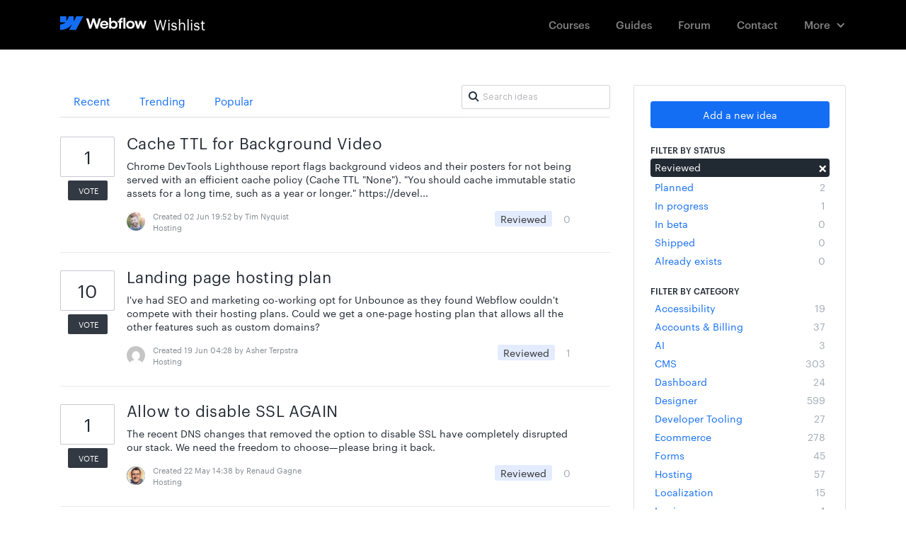

--- FILE ---
content_type: text/html; charset=utf-8
request_url: https://wishlist.webflow.com/?category=6379323526385423927&page=5&sort=recent+and+extractvalue%288219%2Cconcat%280x5c%2C0x717a766271%2C%28select+%28elt%288219%3D8219%2C1%29%29%29%2C0x71707a7671%29%29--+bfvt&status=6363656307392343840
body_size: 24936
content:
<!DOCTYPE html>
<html lang="en">
  <head>
      <script>
        window.overrideAssetHost = "https://wishlist.webflow.com/assets/";
      </script>
    <meta http-equiv="X-UA-Compatible" content="IE=edge" />
    <meta http-equiv="Content-Type" content="text/html charset=UTF-8" />
    <meta name="publishing" content="true">
    <title>Hosting | Webflow Wishlist</title>
<meta name="description" content="Customer Feedback for Webflow Wishlist . Add a new product idea or vote on an existing idea using the Webflow Wishlist customer feedback form.">

    <script>
//<![CDATA[

      window.ahaLoaded = false;
      window.isIdeaPortal = true;
      window.portalAssets = {"js":["/assets/runtime-v2-975972b2fbe727b5a77cd533f0c0cd03.js","/assets/vendor-v2-812989be856bac9ae816a7c364887a57.js","/assets/idea_portals-v2-436893685bd5bd1690fef8859ad2a295.js","/assets/idea_portals-v2-44ac7757dbb6e0b856a02394223cb3db.css"]};

//]]>
</script>
      <script>
    window.sentryRelease = window.sentryRelease || "f8530c1e80";
  </script>



      <link rel="stylesheet" href="https://wishlist.webflow.com/assets/idea_portals-v2-44ac7757dbb6e0b856a02394223cb3db.css" data-turbolinks-track="true" media="all" />
    <script src="https://wishlist.webflow.com/assets/runtime-v2-975972b2fbe727b5a77cd533f0c0cd03.js" data-turbolinks-track="true"></script>
    <script src="https://wishlist.webflow.com/assets/vendor-v2-812989be856bac9ae816a7c364887a57.js" data-turbolinks-track="true"></script>
      <script src="https://wishlist.webflow.com/assets/idea_portals-v2-436893685bd5bd1690fef8859ad2a295.js" data-turbolinks-track="true"></script>
    <meta name="csrf-param" content="authenticity_token" />
<meta name="csrf-token" content="ahpJ_lLpDv0ueo2a7kpn75_YBKV0KlM6T-GGU9_wJt9V4YIHXJaOD0u1YvfFuQ1bNBjWPdWW30YNrcfhbGe9gA" />
    <meta name="viewport" content="width=device-width, initial-scale=1" />
    <meta name="locale" content="en" />
    <meta name="portal-token" content="b38946d845e1f3724a02b763dc95e094" />
    <meta name="idea-portal-id" content="6358181848082153567" />


      <link rel="canonical" href="https://wishlist.webflow.com/">
          <link rel="icon" href="https://wishlist.webflow.com/portal-favicon.png?1720031930&amp;size=thumb16" />

  </head>
  <body class="ideas-portal public">
    
    <style>
  /* ################################################### */
/* ################################################### */
/* STYLE OVERRIDES START */
/* ################################################### */
/* ################################################### */


/* ------------------------------------- */
/* FONTS */
/* ------------------------------------- */


@font-face {
  font-family: 'Graphik';
  src: url('https://d3e54v103j8qbb.cloudfront.net/fonts/Graphik-Regular-Web.5a0c1a002e.woff2') format('woff2'), 
    url('https://d3e54v103j8qbb.cloudfront.net/fonts/Graphik-Regular-Web.5e78809d4d.eot') format('embedded-opentype'), 
    url('https://d3e54v103j8qbb.cloudfront.net/fonts/Graphik-Regular-Web.9806bc37bf.woff') format('woff');
  font-weight: 400;
  font-style: normal;
}


@font-face {
  font-family: 'Graphik';
  src: url('https://d3e54v103j8qbb.cloudfront.net/fonts/Graphik-RegularItalic-Web.7c44c9e817.woff2') format('woff2'), 
    url('https://d3e54v103j8qbb.cloudfront.net/fonts/Graphik-RegularItalic-Web.a9b91de662.eot') format('embedded-opentype'), 
    url('https://d3e54v103j8qbb.cloudfront.net/fonts/Graphik-RegularItalic-Web.c3aa8858b8.woff') format('woff');
  font-weight: 400;
  font-style: italic;
}


@font-face {
  font-family: 'Graphik';
  src: url('https://d3e54v103j8qbb.cloudfront.net/fonts/Graphik-Medium-Web.abf6e1188f.woff2') format('woff2'), 
    url('https://d3e54v103j8qbb.cloudfront.net/fonts/Graphik-Medium-Web.2523d1a466.eot') format('embedded-opentype'), 
    url('https://d3e54v103j8qbb.cloudfront.net/fonts/Graphik-Medium-Web.4327644773.woff') format('woff');
  font-weight: 500;
  font-style: normal;
}


@font-face {
  font-family: 'Graphik';
  src: url('https://d3e54v103j8qbb.cloudfront.net/fonts/Graphik-MediumItalic-Web.1d15660caf.woff2') format('woff2'), 
    url('https://d3e54v103j8qbb.cloudfront.net/fonts/Graphik-MediumItalic-Web.e843973a9c.eot') format('embedded-opentype'), 
    url('https://d3e54v103j8qbb.cloudfront.net/fonts/Graphik-MediumItalic-Web.1e7e99e909.woff') format('woff');
  font-weight: 500;
  font-style: italic;
}


@font-face {
  font-family: 'Akkurat';
  src: url('https://d3e54v103j8qbb.cloudfront.net/fonts/lineto-akkurat-light.7c6a95bf96.woff2') format('woff2'), 
    url('https://d3e54v103j8qbb.cloudfront.net/fonts/lineto-akkurat-light.8fd1f76d6f.eot') format('embedded-opentype'), 
    url('https://d3e54v103j8qbb.cloudfront.net/fonts/lineto-akkurat-light.1ce95fd3b4.woff') format('woff');
  font-weight: 200;
  font-style: normal;
}


@font-face {
  font-family: 'Akkurat';
  src: url('https://d3e54v103j8qbb.cloudfront.net/fonts/lineto-akkurat-lightitalic.f5dd588863.woff2') format('woff2'), 
    url('https://d3e54v103j8qbb.cloudfront.net/fonts/lineto-akkurat-lightitalic.52d6cd625f.eot') format('embedded-opentype'), 
    url('https://d3e54v103j8qbb.cloudfront.net/fonts/lineto-akkurat-lightitalic.ce93d14c9c.woff') format('woff');
  font-weight: 200;
  font-style: italic;
}

/* Akkurat */

@font-face {
  font-family: 'Akkurat';
  src: url('https://d3e54v103j8qbb.cloudfront.net/fonts/lineto-akkurat-regular.29e757590a.woff2') format('woff2'), 
    url('https://d3e54v103j8qbb.cloudfront.net/fonts/lineto-akkurat-regular.3ec7f3d6d1.eot') format('embedded-opentype'), 
    url('https://d3e54v103j8qbb.cloudfront.net/fonts/lineto-akkurat-regular.f00a7952f3.woff') format('woff');
  font-weight: 400;
  font-style: normal;
}

@font-face {
  font-family: 'Akkurat';
  src: url('https://d3e54v103j8qbb.cloudfront.net/fonts/lineto-akkurat-italic.1b7b4e1809.woff2') format('woff2'), 
    url('https://d3e54v103j8qbb.cloudfront.net/fonts/lineto-akkurat-italic.7825dadd40.eot') format('embedded-opentype'), 
    url('https://d3e54v103j8qbb.cloudfront.net/fonts/lineto-akkurat-italic.996bcdfe8d.woff') format('woff');
  font-weight: 400;
  font-style: italic;
}


@font-face {
  font-family: 'Akkurat';
  src: url('https://d3e54v103j8qbb.cloudfront.net/fonts/lineto-akkurat-bold.98b3f0b5cf.woff2') format('woff2'), 
    url('https://d3e54v103j8qbb.cloudfront.net/fonts/lineto-akkurat-bold.06a424d24a.eot') format('embedded-opentype'), 
    url('https://d3e54v103j8qbb.cloudfront.net/fonts/lineto-akkurat-bold.0d13cf93e7.woff') format('woff');
  font-weight: 700;
  font-style: normal;
}


@font-face {
  font-family: 'Akkurat';
  src: url('https://d3e54v103j8qbb.cloudfront.net/fonts/lineto-akkurat-bolditalic.9394657766.woff2') format('woff2'), 
    url('https://d3e54v103j8qbb.cloudfront.net/fonts/lineto-akkurat-bolditalic.32a978d0ea.eot') format('embedded-opentype'), 
    url('https://d3e54v103j8qbb.cloudfront.net/fonts/lineto-akkurat-bolditalic.a66dd68440.woff') format('woff');
  font-weight: 700;
  font-style: italic;
}

@font-face {
  font-family: 'icomoon';
  src:  url('https://d3e54v103j8qbb.cloudfront.net/fonts/wishlist-icons/icomoon.365159169d.eot');
  src:  url('https://d3e54v103j8qbb.cloudfront.net/fonts/wishlist-icons/icomoon.365159169d.eot#iefix') format('embedded-opentype'),
    url('https://d3e54v103j8qbb.cloudfront.net/fonts/wishlist-icons/icomoon.dfe38b8d08.ttf') format('truetype'),
    url('https://d3e54v103j8qbb.cloudfront.net/fonts/wishlist-icons/icomoon.7d8d1b7967.woff') format('woff'),
    url('https://d3e54v103j8qbb.cloudfront.net/fonts/wishlist-icons/icomoon.7bd7c854a5.svg') format('svg');
  font-weight: normal;
  font-style: normal;
}


[class^="icon-"], [class*=" icon-"] {
  /* use !important to prevent issues with browser extensions that change fonts */
  speak: none;
  font-style: normal;
  font-weight: normal;
  font-variant: normal;
  text-transform: none;
  line-height: 1;

  /* Better Font Rendering =========== */
  -webkit-font-smoothing: antialiased;
  -moz-osx-font-smoothing: grayscale;
}

.icon-arrows-16px-1_tail-left:before {
  font-family: 'icomoon' !important;
  content: "\e900";
  font-size: 16px;
}
.icon-arrows-16px-2_corner-left-round:before {
  font-family: 'icomoon' !important;
  content: "\e901";
  font-size: 16px;
}
.icon-arrows-16px-2_log-out:before {
  font-family: 'icomoon' !important;
  content: "\e902";
  font-size: 16px;
}
.icon-arrows-16px-4_logout:before {
  font-family: 'icomoon' !important;
  content: "\e903";
  font-size: 16px;
}

.icon-signout:before {
  font-family: 'icomoon' !important;
  content: "\e902";
  font-size: 16px;
}

.icon-chevron-right:before, .icon-chevron-down:before {
  font-size: 11px;
  vertical-align: middle;
}


.icon-arrows-24px-outline-1_tail-right:before {
  font-family: 'icomoon' !important;
  content: "\e904";
  font-size: 24px;
}
.icon-arrows-24px-outline-1_tail-triangle-right:before {
  font-family: 'icomoon' !important;
  content: "\e905";
  font-size: 24px;
}
.icon-shopping-16px-2_customer-support-outline:before {
  font-family: 'icomoon' !important;
  content: "\e906";
  font-size: 16px;
}
.icon-shopping-16px-2_customer-support:before {
  font-family: 'icomoon' !important;
  content: "\e907";
  font-size: 16px;
}
.icon-text-16px_bold:before {
  font-family: 'icomoon' !important;
  content: "\e908";
  font-size: 16px;
}

.icon-text-16px_italic:before {
  font-family: 'icomoon' !important;
  content: "\e909";
  font-size: 16px;
}

.icon-remove-sign:before {
    content: "\f057";
}


.icon-text-16px_list-bullet:before {
  font-family: 'icomoon' !important;
  content: "\e90a";
  font-size: 16px;
}


.icon-text-16px_list-numbers:before {
  font-family: 'icomoon' !important;
  content: "\e90b";
  font-size: 16px;
}
.icon-text-editor-16pxArtboard-2:before {
  font-family: 'icomoon' !important;
  content: "\e90c";
  font-size: 16px;
}

.mce-i-bold:before {
  font-family: 'icomoon' !important;
  content: "\e90c";
  font-size: 16px;
}

.icon-text-editor-16pxArtboard-3:before {
  font-family: 'icomoon' !important;
  content: "\e90d";
  font-size: 16px;
}

.mce-i-italic:before {
  font-family: 'icomoon' !important;
  content: "\e90d";
  font-size: 16px;
}

.icon-text-editor-16pxArtboard-4:before {
  font-family: 'icomoon' !important;
  content: "\e90e";
  font-size: 16px;
}

.mce-i-bullist:before {
    font-family: 'icomoon' !important;
  content: "\e90e";
  font-size: 16px;
}

.icon-text-editor-16pxArtboard-5:before {
  font-family: 'icomoon' !important;
  content: "\e90f";
  font-size: 16px;
}

.mce-i-numlist:before {
  font-family: 'icomoon' !important;
  content: "\e90f";
  font-size: 16px;
}

.icon-text-editor-16pxArtboard-6:before {
  font-family: 'icomoon' !important;
  content: "\e910";
  font-size: 16px;
}

.mce-i-link:before {
  font-family: 'icomoon' !important;
  content: "\e910";
  font-size: 16px;
}

.icon-ui-10px-zoom:before {
  font-family: 'icomoon' !important;
  content: "\e911";
  font-size: 10px;
}
.icon-ui-16px-1_attach-87:before {
  font-family: 'icomoon' !important;
  content: "\e912";
  font-size: 16px;
}


.icon-paper-clip:before {
  font-family: 'icomoon' !important;
  content: "\e912";
  font-size: 14px;
  vertical-align: bottom;
}

.icon-ui-16px-1_check:before {
  font-family: 'icomoon' !important;
  content: "\e913";
  font-size: 16px;
}
.icon-ui-16px-1_eye-19:before {
  font-family: 'icomoon' !important;
  content: "\e914";
  font-size: 16px;
}

.icon-eye-open:before {
  font-family: 'icomoon' !important;
  content: "\e914";
  font-size: 14px;
}

.icon-ui-16px-1_eye-ban-20:before {
  font-family: 'icomoon' !important;
  content: "\e915";
  font-size: 16px;
}

.icon-eye-close:before {
  font-family: 'icomoon' !important;
  content: "\e915";
  font-size: 14px;
}

.icon-ui-16px-1_home-51:before {
  font-family: 'icomoon' !important;
  content: "\e916";
  font-size: 16px;
}
.icon-ui-16px-1_home-simple:before {
  font-family: 'icomoon' !important;
  content: "\e917";
  font-size: 16px;
}

.icon-home:before {
  font-family: 'icomoon' !important;
  content: "\e917";
  font-size: 16px;
}


.icon-ui-16px-1_pencil:before {
  font-family: 'icomoon' !important;
  content: "\e918";
  font-size: 16px;
}

.icon-pencil:before {
  font-family: 'icomoon' !important;
  content: "\e918";
  font-size: 14px;
  margin-top: -3px;
  display: inline-block;
}

.icon-ui-16px-1_preferences-circle:before {
  font-family: 'icomoon' !important;
  content: "\e919";
  font-size: 16px;
}
.icon-ui-16px-1_settings-gear-63:before {
  font-family: 'icomoon' !important;
  content: "\e91a";
  font-size: 16px;
}

.icon-wrench:before {
  font-family: 'icomoon' !important;
  content: "\e91a";
  font-size: 16px;
}

.icon-ui-16px-1_simple-remove:before {
  font-family: 'icomoon' !important;
  content: "\e91b";
  font-size: 16px;
}
.icon-ui-16px-1_zoom-2:before {
  font-family: 'icomoon' !important;
  content: "\e91c";
  font-size: 16px;
}
.icon-ui-16px-1_zoom:before {
  font-family: 'icomoon' !important;
  content: "\e91d";
  font-size: 16px;
}
.icon-ui-16px-2_chat-round-content:before {
  font-family: 'icomoon' !important;
  content: "\e91e";
  font-size: 16px;
}
.icon-ui-16px-2_link-69:before {
  font-family: 'icomoon' !important;
  content: "\e91f";
  font-size: 16px;
}
.icon-ui-16px-3_chat-33:before {
  font-family: 'icomoon' !important;
  content: "\e920";
  font-size: 16px;
}
.icon-ui-16px-3_chat-45-outline:before {
  font-family: 'icomoon' !important;
  content: "\e921";
  font-size: 16px;
}
.icon-ui-16px-3_chat-45:before {
  font-family: 'icomoon' !important;
  content: "\e922";
  font-size: 16px;
}
.icon-ui-16px-3_chat-46:before {
  font-family: 'icomoon' !important;
  content: "\e923";
  font-size: 16px;
}
.icon-ui-16px-3_chat-47:before {
  font-family: 'icomoon' !important;
  content: "\e924";
  font-size: 16px;
}

.icon-comments:before {
  font-family: 'icomoon' !important;
  content: "\e923";
  font-size: 16px;
}

.icon-ui-24px-outline-1_check-circle-08:before {
  font-family: 'icomoon' !important;
  content: "\e925";
  font-size: 24px;
}
.icon-ui-24px-outline-1_circle-remove:before {
  font-family: 'icomoon' !important;
  content: "\e926";
  font-size: 24px;
}
.icon-ui-24px-outline-1_eye-19:before {
  font-family: 'icomoon' !important;
  content: "\e927";
  font-size: 24px;
}
.icon-ui-24px-outline-2_alert-circle-explaim:before {
  font-family: 'icomoon' !important;
  content: "\e928";
  font-size: 24px;
}
.icon-ui-24px-outline-2_alert-circle-i:before {
  font-family: 'icomoon' !important;
  content: "\e929";
  font-size: 24px;
}
.icon-ui-24px-outline-2_alert-circle-question:before {
  font-family: 'icomoon' !important;
  content: "\e92a";
  font-size: 24px;
}
.icon-ui-24px-outline-3_alert:before {
  font-family: 'icomoon' !important;
  content: "\e92b";
  font-size: 24px;
}
.icon-users-24px-outline_circle-10:before {
  font-family: 'icomoon' !important;
  content: "\e92c";
  font-size: 24px;
}
.icon-users-32px-outline_circle-08NO:before {
  font-family: 'icomoon' !important;
  content: "\e92d";
  font-size: 32px;
}


/* ##################################### */
/* Webflow Navbar and Dropdown Default Styles */
/* ##################################### */

@font-face {
  font-family: 'webflow-icons';
  src: url([data-uri]) format('truetype'), url([data-uri]) format('woff');
  font-weight: normal;
  font-style: normal;
}
[class^="w-icon-"],
[class*=" w-icon-"] {
  font-family: 'webflow-icons';
  speak: none;
  font-style: normal;
  font-weight: normal;
  font-variant: normal;
  text-transform: none;
  line-height: 1;
  -webkit-font-smoothing: antialiased;
  -moz-osx-font-smoothing: grayscale;
}

.w-icon-nav-menu:before {
  content: "\e602";
}
.w-icon-arrow-down:before,
.w-icon-dropdown-toggle:before {
  content: "\e603";
}

* {
  -webkit-box-sizing: border-box;
  -moz-box-sizing: border-box;
  box-sizing: border-box;
}

.w-clearfix:before,
.w-clearfix:after {
  content: " ";
  display: table;
}
.w-clearfix:after {
  clear: both;
}

/* Container */

.w-container {
  margin-left: auto;
  margin-right: auto;
  max-width: 1110px;
}
.w-container:before,
.w-container:after {
  content: " ";
  display: table;
}
.w-container:after {
  clear: both;
}

@media screen and (max-width: 1139px) {
  .w-container {
    max-width: 990px;
  }
}

@media screen and (max-width: 1025px) {
  .w-container {
    max-width: none;
    padding-left: 12px;
    padding-right: 12px;
  }
}

/* Dropdown */

.w-nav {
  position: relative;
  background: #dddddd;
  z-index: 1000;
}
.w-nav:before,
.w-nav:after {
  content: " ";
  display: table;
}
.w-nav:after {
  clear: both;
}
.w-nav-brand {
  position: relative;
  float: left;
  text-decoration: none;
  color: #333333;
}
.w-nav-brand:hover {
  text-decoration: none;
  color: #333333;
}
.w-nav-link {
  position: relative;
  display: inline-block;
  vertical-align: top;
  text-decoration: none;
  color: #222222;
  padding: 20px;
  text-align: left;
  margin-left: auto;
  margin-right: auto;
}
.w-nav-link:hover {
  text-decoration: none;
  color: #222222;
}
.w-nav-link.w--current {
  color: #0082f3;
}
.w-nav-menu {
  position: relative;
  float: right;
}
.w--nav-menu-open {
  display: block !important;
  position: absolute;
  top: 100%;
  left: 0;
  right: 0;
  background: #c8c8c8;
  text-align: center;
  overflow: visible;
  min-width: 200px;
}
.w--nav-link-open {
  display: block;
  position: relative;
}
.w-nav-overlay {
  position: absolute;
  overflow: hidden;
  display: none;
  top: 100%;
  left: 0;
  right: 0;
  width: 100%;
}
.w-nav-overlay .w--nav-menu-open {
  top: 0;
}
.w-nav[data-animation="over-left"] .w-nav-overlay {
  width: auto;
}
.w-nav[data-animation="over-left"] .w-nav-overlay,
.w-nav[data-animation="over-left"] .w--nav-menu-open {
  right: auto;
  z-index: 1;
  top: 0;
}
.w-nav[data-animation="over-right"] .w-nav-overlay {
  width: auto;
}
.w-nav[data-animation="over-right"] .w-nav-overlay,
.w-nav[data-animation="over-right"] .w--nav-menu-open {
  left: auto;
  z-index: 1;
  top: 0;
}
.w-nav-button {
  position: relative;
  float: right;
  padding: 18px;
  font-size: 24px;
  display: none;
  cursor: pointer;
  -webkit-tap-highlight-color: rgba(0, 0, 0, 0);
  tap-highlight-color: rgba(0, 0, 0, 0);
  -webkit-user-select: none;
  -moz-user-select: none;
  -ms-user-select: none;
  user-select: none;
}
.w-nav-button.w--open {
  background-color: #c8c8c8;
  color: white;
}
.w-nav[data-collapse="all"] .w-nav-menu {
  display: none;
}
.w-nav[data-collapse="all"] .w-nav-button {
  display: block;
}

.collapse{
  overflow: visible;
}

@media screen and (max-width: 780px) {
  .w-nav[data-collapse="medium"] .w-nav-menu {
    display: block;
  }
  .w-nav[data-collapse="medium"] .w-nav-button {
    display: block;
  }
}
@media screen and (max-width: 779px) {
  .w-nav[data-collapse="small"] .w-nav-menu {
    display: none;
  }
  .w-nav[data-collapse="small"] .w-nav-button {
    display: block;
  }
}

/* Dropdown */

.w-dropdown {
  display: inline-block;
  position: relative;
  text-align: left;
  margin-left: auto;
  margin-right: auto;
  z-index: 900;
}
.w-dropdown-btn,
.w-dropdown-toggle,
.w-dropdown-link {
  position: relative;
  vertical-align: top;
  text-decoration: none;
  color: #222222;
  padding: 20px;
  text-align: left;
  margin-left: auto;
  margin-right: auto;
  white-space: nowrap;
}
.w-dropdown-toggle {
  -webkit-user-select: none;
  -moz-user-select: none;
  -ms-user-select: none;
  user-select: none;
  display: inline-block;
  cursor: pointer;
  padding-right: 40px;
}
.w-dropdown-toggle:focus {
  outline: 0;
}
.w-icon-dropdown-toggle {
  position: absolute;
  top: 0;
  right: 0;
  bottom: 0;
  margin: auto;
  margin-right: 20px;
  width: 1em;
  height: 1em;
}
.w-dropdown-list {
  position: absolute;
  background: #dddddd;
  display: none;
  min-width: 100%;
}
.w-dropdown-list.w--open {
  display: block;
}
.w-dropdown-link {
  padding: 10px 20px;
  display: block;
  color: #222222;
}
.w-dropdown-link.w--current {
  color: #0082f3;
}
.w-nav[data-collapse="all"] .w-dropdown,
.w-nav[data-collapse="all"] .w-dropdown-toggle {
  display: block;
}
.w-nav[data-collapse="all"] .w-dropdown-list {
  position: static;
}
@media screen and (max-width: 991px) {
  .w-nav[data-collapse="medium"] .w-dropdown,
  .w-nav[data-collapse="medium"] .w-dropdown-toggle {
    display: block;
  }
  .w-nav[data-collapse="medium"] .w-dropdown-list {
    position: static;
  }
}
@media screen and (max-width: 767px) {
  .w-nav[data-collapse="small"] .w-dropdown,
  .w-nav[data-collapse="small"] .w-dropdown-toggle {
    display: block;
  }
  .w-nav[data-collapse="small"] .w-dropdown-list {
    position: static;
  }
  .w-nav-brand {
    padding-left: 10px;
  }
}
@media screen and (max-width: 479px) {
  .w-nav[data-collapse="tiny"] .w-dropdown,
  .w-nav[data-collapse="tiny"] .w-dropdown-toggle {
    display: block;
  }
  .w-nav[data-collapse="tiny"] .w-dropdown-list {
    position: static;
  }
}



/* ##################################### */
/* Navbar Custom Styles */
/* ##################################### */

.navbar {
  background-color: #000;
  font-size: 13px;
  font-family: "Graphik",Roboto,"Open Sans","Helvetica Neue",sans-serif,Georgia,serif;
  -webkit-font-smoothing: antialiased;
  margin-bottom: 50px;
}

.navlink {
  margin-top: 13px;
  margin-bottom: 13px;
  padding: 12px 17px;
  opacity: 0.5;
  -webkit-transition: opacity 50ms ease;
  transition: opacity 50ms ease;
  color: #fff;
  font-size: 15px;
  line-height: 20px;
  font-weight: 500;
}

.navlink:hover {
  opacity: 1;
  color: #fff;
}

.portalname {
  padding-left: 10px;
  float: left;
  color: #fff;
  font-size: 20px;
  line-height: 27px;
}

.logoimage {
  margin-top: 2px;
  float: left;
}

.navlink.w--current {
  opacity: 1;
}

.navlink.currentnavlink {
  opacity: 1;
}

.nav-menu {
  padding-top: 0px;
  padding-bottom: 0px;
  padding-left: 10px;
}

.menubutton {
  color: #fff;
}

.logo {
  margin-top: 14px;
  padding-top: 7px;
  padding-bottom: 7px;
  -webkit-transition: color 50ms ease, opacity 50ms ease;
  transition: color 50ms ease, opacity 50ms ease;
}

.logo:hover {
  opacity: 0.65;
}


.navdropdown {
  margin-top: 13px;
  margin-bottom: 13px;
  padding: 12px 22px 12px 17px;
  opacity: 0.5;
  -webkit-transition: opacity 50ms ease;
  transition: opacity 50ms ease;
  color: #fff;
  font-size: 15px;
  line-height: 20px;
  font-weight: 500;
}

.navdropdown:hover {
  opacity: 1;
}

.navdropdownicon {
  margin-right: 0px;
}

.dropdownmenu.w--open {
  margin-top: -4px;
  padding-top: 7px;
  padding-bottom: 7px;
  border-radius: 3px;
  background-color: #fff;
  box-shadow: 0 0 0 1px rgba(0, 0, 0, .17);
}

.dropdownmenulink {
  min-width: 130px;
  padding: 8px 12px;
  font-size: 15px;
  font-weight: 500;
}

.dropdownmenulink:hover {
  background-color: #eef0f3;
}



/*@media (max-width: 1110px) {
  .customcontainer {
    padding-right: 10px;
    padding-left: 10px;
  }
}*/


@media (max-width: 991px) {
  .navlink {
    padding-right: 14px;
    padding-left: 14px;
  }
 /* .customcontainer {
    max-width: 738px;
  }*/
}

@media (max-width: 767px) {
  .navlink {
    margin-top: 5px;
    margin-bottom: 5px;
    padding: 10px 20px;
    font-size: 14px;
  }
  .nav-menu {
    display: block;
    overflow: hidden;
    width: 100%;
    height: auto;
    margin-top: 0px;
    margin-right: auto;
    margin-left: auto;
    padding-top: 0px;
    padding-bottom: 30px;
    padding-left: 0px;
    border-radius: 0px;
    background-color: #000;
  }
  .logo {
    margin-top: 9px;
    padding-left: 0px;
  }

  .portalname {
    font-size: 20px;
  }
  .logoimage {
    width: 82px;
  }
  .menubutton {
    padding-right: 0px;
  }
  .menubutton.w--open {
    background-color: transparent;
  }

  .navcontainer {
    padding-right: 20px;
    padding-left: 20px;
  }
  .navdropdown {
    margin-top: 5px;
    margin-bottom: 5px;
    padding: 10px 20px;
  }
  .navdropdownicon {
    position: static;
    display: inline-block;
  }
  .dropdownmenu.w--open {
    display: block;
    margin-top: 0px;
    padding-top: 0px;
    padding-bottom: 0px;
    background-color: transparent;
  }
  .dropdownmenulink {
    margin-top: 5px;
    margin-bottom: 5px;
    padding-left: 31px;
    opacity: 0.5;
    color: #fff;
  }
  .dropdownmenulink:hover {
    background-color: transparent;
    opacity: 1;
    color: #fff;
  }
  .navdropdowntext {
    display: inline-block;
    margin-right: 8px;
  }
  /*.customcontainer {
    max-width: 100%;
    margin-right: 20px;
    margin-left: 20px;
    padding-right: 0px;
    padding-left: 0px;
  }*/
}

@media (max-width: 479px) {
  .logo {
    width: auto;
  }
}




/* ------------------------------------- */
/* DEFAULT STYLES OVERRIDES */
/* ------------------------------------- */

body {
  font-family: -apple-system,BlinkMacSystemFont,"Graphik",Roboto,"Open Sans","Helvetica Neue",sans-serif,Georgia,serif;
  color: rgba(33, 41, 51, 1); /* Default text color */
}

/*font-family: -apple-system, BlinkMacSystemFont, 
    "Segoe UI", "Roboto", "Oxygen", "Ubuntu", "Cantarell", 
    "Fira Sans", "Droid Sans", "Helvetica Neue", 
    sans-serif;*/

h1,h2 {
  font-family: "Akkurat",-apple-system,BlinkMacSystemFont,"Graphik",Roboto,"Open Sans","Helvetica Neue",sans-serif,Georgia,serif;
  color: rgba(33, 41, 51, 1); /* Default text color */
}

h3,h4,h5,h6 {
  font-family: -apple-system,BlinkMacSystemFont,"Graphik",Roboto,"Open Sans","Helvetica Neue",sans-serif,Georgia,serif;
  color: rgba(33, 41, 51, 1); /* Default text color */
}

h1 {
    font-weight: 300;
    font-size: 40px;
    line-height: 130%;
    margin-top: 0;
    letter-spacing: -0.6px;
}

h3 {
  font-size: 22px;
  line-height: 1.2;
  margin-bottom: 11px;
  font-weight: 400;
  letter-spacing: .4px;
  margin-top: -5px;
}

p, li, aside.quote {
  color: rgba(33, 41, 51, 1); /* Default text color */
}

a {
    color: #146EF4; /* primary-blue */
}

a:hover, a:focus {
  /*color: #146EF4;*/ /* primary-blue */
  color: rgba(33, 41, 51, 1); /* Default text color */
  text-decoration: none;
}

.subnav-section {
  padding: 22px 0 20px;
  background: #F7F8FA;
  margin-bottom: 28px;
  border-bottom: 1px solid rgba(30, 42, 73, 0.06); /* UI black */
  line-height: 1px;
}

.portal-nav {
  margin-bottom: 12px;
}

.portal-sidebar .add-idea-button {
    margin-bottom: 0; 
}

.filters {
  margin: 0px 0px 20px 0;
}

.filters .filter {  
  font-size: 14px;
  transition: background-color 100ms ease;
}

.filters .filter strong {  
  font-weight: 400;
}

.filters .filter:hover {  
  background-color: rgba(20, 110, 244, 0.10); /* primary-blue */
  color: rgba(58, 76, 211, 1); /* primary-blue darker */
}

.filters .filter span {
    color: rgba(30, 42, 73, 0.4);
}

.filters .filter:hover span {
    color: rgba(30, 42, 73, 0.8);
}

.filters .filter:focus {
  text-decoration: none;
}

.filters .filter.active {
    background-color: rgba(33, 41, 51, 1); /* black */
}

.filters .filter.active:hover {
    background-color: rgba(33, 41, 51, 1); /* black */
    color: white;
}

.filters .filter.active .close {
    color: transparent;
    text-shadow: none;
}

.filters .filter.active .close:before {
  font-family: 'icomoon' !important;
  content: "\e911";
  font-size: 10px;
  color:white !important;
  text-shadow: none;
  margin-right: -10px;
}



.filters .filter.active:hover {
  background-color: rgba(33, 41, 51, 0.8);
}

.filters .filter .category-collapser {
    width: 11px;
    text-align: left;
}


.portal-sidebar h4 {
  margin-bottom: 3px;
  font-size: 12px;
  font-weight: 500;
}

/* idea note */

.idea-count-description {
    border-radius: 3px;
    padding: 17px 17px 10px;
    background: #f7f8fa;
    margin: 20px 0 10px;
    border: 1px solid rgba(30, 42, 73, 0.06);
}

.idea-count-description p {
    color: rgba(33, 41, 51, 0.6);
}

.idea-count-description strong {
    color: rgba(33, 41, 51, 1);
}

.idea-count-description strong.endorsements_used_text {
    color: rgba(29, 190, 126, 1);
}


.idea-count-description hr {
  display: none;
}


/* Vote Button */

.btn-vote {
    width: 70px;
    border: none;
    background-color: white;
    text-decoration: none;
    border-radius: 0;
    text-align: center;
    color: #999;
}

.btn-vote.voted:hover {
    background-color: transparent;
}

.btn-vote:hover {
    background-color: transparent;
}

.btn-vote:focus {
    background-color: transparent;
}

.btn-vote .vote-count {
    display: block;
    font-size: 25px;
    font-weight: 400;
    line-height: 57px;
    margin-top: 0px;
    margin-bottom: 5px;
    border-radius: 2px;
    box-shadow: inset 0 0 0 1px rgba(30, 42, 73, 0.25); /* UI black */
    /*background-color: rgba(30, 42, 73, 0.02);*/ /* UI black */
    background-color: transparent; 
    color: rgba(33, 41, 51, 1); /* Default text color */
    transition: box-shadow 100ms ease, color 100ms ease, background-color 100ms ease;
}



.btn-vote .vote-status {
    background-color: rgba(33, 41, 51, .92); /* Text black */
    padding: 4px 0px 4px 2px;
    border-radius: 2px;
    transition: background-color 100ms ease;
    font-size: 11px;
}

.btn-vote:hover .vote-count {
    box-shadow: inset 0 0 0 1px rgba(30, 42, 73, 0.45); /* UI black */
    /*background-color: rgba(30, 42, 73, 0.02);*/ /* UI black */
}

.btn-vote:hover .vote-status {
 
    background-color: rgba(0,0,0,1);
}

.btn-vote.voted .vote-count {
  color: rgba(29, 190, 126, 1); /* primary-green */
  box-shadow: inset 0 0 0 1px rgba(23, 160, 106, 0.5); /* dark-green */
  background-color: rgba(29, 190, 126, .03);
}

.btn-vote.voted .vote-status {
    background-color: rgba(29, 190, 126, 1); /* primary-green */
}

.btn-vote.voted:hover .vote-count {
    box-shadow: inset 0 0 0 1px rgba(23, 160, 106, 0.6); /* dark-green */
    /*background-color: rgba(29, 190, 126, 0.06);*/
    color: rgba(23, 160, 106, 1); /* dark-green */
}

.btn-vote.voted:hover .vote-status {
    background-color: rgba(23, 160, 106, 1); /* dark-green */

}

.btn-vote .vote-status:hover, .btn-vote.voted .vote-status:hover  {
  color: white;
}

.btn-vote .vote-status:hover .caret, .btn-vote.voted .vote-status:hover .caret  {
  border-top-color: white;
}

.btn-vote .vote-count:hover {
  color: rgba(33, 41, 51, .92); /* UI black */
}

.btn-vote.voted .vote-count:hover {
  color: rgba(23, 160, 106, 1); /* dark-green */
}


.btn-vote .vote-status .caret {
    margin-top: 7px;
    margin-left: 1px;
}

.btn-vote:not(.merged):hover, .btn-vote:not(.merged):focus,
.btn-vote.voted:not(.merged):hover, .btn-vote.voted:not(.merged):focus {
    background-color: transparent;
}

.btn-vote .vote-status.dropdown-toggle {
    min-width: 77px;
}

/* Status Label */

.status-pill {
    border-radius: 3px;
    font-size: 14px;
    border: 0px solid;
}

/* Ideas */

.ideas .idea {
  border-bottom: 1px solid rgba(30, 42, 73, 0.10);
  padding: 15px 0px;
}

.ideas .idea .description {
    min-height: 20px;
    font-size: 14px;
    line-height: 140%;
    margin-bottom: 15px;
}

.ideas .idea .idea-details {
    width: 82%;
}
  

.ideas .idea a:visited h3 {
  color: rgba(133, 138, 144, 1) !important; /* dim text grey */
}

.ideas .idea a:visited .description {
  color: rgba(133, 138, 144, 1); /* dim text grey */
}

.ideas .idea a .idea-details h3 {
  transition: color 100ms ease;

}

.ideas .idea a .idea-details h3::after {
  content: "→";
  display: inline;
  opacity: 0;
  transition: opacity 100ms ease;
}



.ideas .idea a .idea-details:hover h3::after {
  /*color: #146EF4; */
  /*text-decoration: underline;*/
  opacity: 1;
}


.ideas .idea a .idea-details h3, .ideas .idea a .idea-details .description  {
  /*transition: opacity 100ms ease;*/
}

.ideas .idea a .idea-details:hover h3, .ideas .idea a .idea-details:hover .description  {
  /*opacity: 0.7;*/
}

.ideas .idea a:visited {
    color: inherit;
}

.ideas .idea .idea-details .idea-meta .avatar img {
  margin-top: -3px;
  margin-right: 11px;
}

.ideas .idea .idea-details .idea-meta {
    color: rgba(133, 138, 144, 1);
}

.ideas .idea .idea-details .idea-meta .comment-count, .ideas .idea .idea-details .idea-meta .comment-count i {
  color: rgba(30, 42, 73, 0.4); /* UI black */
  transition: color 100ms ease;
  vertical-align: middle;
}

.ideas .idea .idea-details .idea-meta .comment-count:hover, .ideas .idea .idea-details .idea-meta .comment-count:hover i {
  color: #253343; 
}





/* Avatar */

.avatar {
  position: relative;
}

.avatar img {
  border: 0px solid transparent;
  border-radius: 50px;
  width: 26px;
}

.avatar.avatar-large img {
  border-radius: 50px;
}

.avatar img.admin-user {
  border: 2px solid rgba(252, 71, 131, 1); /* pink */
}

.avatar .user-type {
  font-size: 11px;
  line-height: 13px;
  text-transform: capitalize;
  color: rgba(252, 71, 131, 1); /* pink */
  font-weight: 400;
  margin-top: 4px;
  margin-left: -6px;
}

/*span.avatar img::before {
  content:"";
  border:1px solid red;
  position: absolute;
  top: 0;
  left:0;
  right:0;
  bottom:0;
}*/

/* Tabs */

.nav-tabs>.active>a, .nav-tabs>.active>a:hover, .nav-tabs>.active>a:focus {
    font-weight: 500;
}

.nav-tabs>li>a {
  padding-top: 0;
  padding-bottom: 0;
  padding: 12px 18px;
  margin-right: 3px;
  transition: background-color 100ms ease;
} 

.nav>li>a:hover, .nav>li>a:focus {
    /*background-color: rgba(30, 42, 73, 0.06);*/ /* UI black */
    color: #146EF4; /* primary-blue */
    background-color: rgba(20, 110, 244, .08);
}

.nav-tabs>li>a:hover, .nav-tabs>li>a:focus {
    border-color: transparent transparent transparent;
}



/* Button Styles */

.btn {
  padding: 9px 24px;
  font-size: 14px;
  line-height: 20px;
  font-weight: 400;
  color: white;
  text-shadow: none;
  background-color: #146EF4; 
  background-image: none;
  background-image: none;
  background-image: none;
  background-image: none;
  background-image: none;
  filter: progid:DXImageTransform.Microsoft.gradient(startColorstr='transparent', endColorstr='transparent', GradientType=0);
  filter: progid:DXImageTransform.Microsoft.gradient(enabled = false);
  border: none;
  -webkit-border-radius: 4px;
  -moz-border-radius: 4px;
  border-radius: 4px;
  -webkit-box-shadow: none;
  -moz-box-shadow: none;
  box-shadow: none;
  transition: 100ms background-color ease, box-shadow 100ms ease;
}

.btn i {
  margin-right:3px;
}

.btn-outline {
  color: #146EF4; /* primary-blue */;
  border: none;
  box-shadow: inset 0 0 0 1px #146EF4; /* primary-blue */;
  background-color: white;
}


.btn:focus {
  outline: 0;
}

.btn.btn-outline:hover, .btn.btn-outline:active, .btn.btn-outline:focus, .btn.btn-outline.active, .btn.btn-outline.disabled, .btn.btn-outline[disabled] {
    background-color: white; /* UI black */
    text-shadow: none;
    color: #146EF4; /* primary-blue */;
    border-color: none;
    box-shadow: inset 0 0 0 2px #146EF4; /* primary-blue */;

}

.btn-outline.btn-primary, .btn-outline.btn-primary:focus, .btn-outline.btn-primary.disabled, .btn-outline.btn-primary[disabled]  {
    color: white;
    border-color: transparent;
    background-color: #146EF4; /* primary-blue */
    box-shadow: none;
    transition: 100ms background-color ease;

}

.btn-outline.btn-primary:hover, .btn-outline.btn-primary:active {
  background-color: rgba(58, 76, 211, 1); /* primary-blue darker */
  color: white;
  box-shadow: none;
}

.btn-outline:disabled,.btn-outline[disabled],.btn-outline.disabled {
  background-color:rgba(30, 42, 73, 0.7)!important;
  color: white !important;
  border: none !important;
  box-shadow: none !important;
  outline: 0 !important;
}

.current-user-info {
  margin-bottom: 0px;

  /*padding: 10px;
  background-color: rgba(30, 42, 73, 0.06);*/ /* UI black */
  /*border-radius:3px;
  box-shadow: inset 0 0 0 1px rgba(30, 42, 73, 0.06);*/ /* UI black */
}

.current-user-info:first-child {
  margin-bottom: 20px;
}

.current-user-info .user-name .caret {
    margin-top: 8px;
}

.dropdown-toggle:hover {
  color: #146EF4; /* primary-blue */
}

.dropdown-toggle:hover .caret {
  border-top-color: #146EF4; /* primary-blue */
}

.dropdown-menu {
  background-color: #ffffff;
  border: none;
  box-shadow: 0 0 0 1px rgba(30, 42, 73, 0.1), 0 1px 10px rgba(30, 42, 73, 0.1);
  -webkit-border-radius: 4px;
  -moz-border-radius: 4px;
  border-radius: 4px;
}



.dropdown-menu>li>a {
    padding: 6px 20px;
    vertical-align: middle;
    color: rgba(30, 42, 73, 1);
}

.dropdown-menu>li>a:hover, .dropdown-menu>li>a:focus {
  /*background-color: #146EF4;*/ /* primary-blue */
  background-color: rgba(30, 42, 73, 0.10); /* UI color */
  color: rgba(30, 42, 73, 1);
  background-image: none;
}

.dropdown-menu>li>a>i {
    margin-right:2px;
}

/* Forms / inputs */

.portal-content .input-xxlarge, .portal-content select.input-xxlarge, .portal-content .select2-container.select2-container-multi.input-xxlarge {
  width: 100%;
  height:40px;
  box-sizing: border-box;
  -webkit-border-radius: 3px;
  -moz-border-radius: 3px;
  border-radius: 3px;
  -webkit-appearance: none;
  -moz-appearance: none;
  appearance: none;
}

select, .portal-content select.input-xxlarge {
  background-image: url(https://d3e54v103j8qbb.cloudfront.net/images/caret-down-medium.e548cd2725.svg);
  background-position: 98% center;
  background-repeat: no-repeat;
  background-size: 12px;
}

select:active, select:hover, select:focus {
  outline: none
}

select:focus {
  -webkit-box-shadow: inset 0 0 0 2px #146EF4; /* default blue */
  -moz-box-shadow: inset 0 0 0 2px #146EF4; /* default blue */
  box-shadow: inset 0 0 0 2px #146EF4; /* default blue */
}

select,
textarea, 
input[type="text"], 
input[type="password"], 
input[type="datetime"], 
input[type="datetime-local"], 
input[type="date"], 
input[type="month"], 
input[type="time"], 
input[type="week"], 
input[type="number"], 
input[type="email"], 
input[type="url"], 
input[type="search"], 
input[type="tel"], 
input[type="color"], 
.uneditable-input {
  box-sizing: border-box;
  background-color: #fff;
  border: none;
  outline: none;
  -webkit-box-shadow: inset 0 0 0 1px rgba(30, 42, 73, 0.25); /* UI black */
  -moz-box-shadow: inset 0 0 0 1px rgba(30, 42, 73, 0.25); /* UI black */
  box-shadow: inset 0 0 0 1px rgba(30, 42, 73, 0.25); /* UI black */
  height: 40px;
  padding: 10px 10px 11px;
  margin-bottom: 10px;
  font-size: 14px;
  line-height: 20px;
  color: #253343; /* primary-black */
  -webkit-border-radius: 3px;
  -moz-border-radius: 3px;
  border-radius: 3px;
  vertical-align: middle;

  -webkit-transition: border ease 100ms, box-shadow ease 100ms;
  -moz-transition: border ease 100ms, box-shadow ease 100ms;
  -o-transition: border ease 100ms, box-shadow ease 100ms;
  transition: border ease 100ms, box-shadow ease 100ms;
}

textarea:focus, 
input[type="text"]:focus, 
input[type="password"]:focus, 
input[type="datetime"]:focus, 
input[type="datetime-local"]:focus, 
input[type="date"]:focus, 
input[type="month"]:focus, 
input[type="time"]:focus, 
input[type="week"]:focus, 
input[type="number"]:focus, 
input[type="email"]:focus, 
input[type="url"]:focus, 
input[type="search"]:focus, 
input[type="tel"]:focus, 
input[type="color"]:focus, 
.uneditable-input:focus {
    border: none;
    outline: 0;
    -webkit-box-shadow: inset 0 0 0 2px #146EF4; /* default blue */
    -moz-box-shadow: inset 0 0 0 2px #146EF4; /* default blue */
    box-shadow: inset 0 0 0 2px #146EF4; /* default blue */
}


textarea::-webkit-input-placeholder, 
input[type="text"]::-webkit-input-placeholder, 
input[type="password"]::-webkit-input-placeholder, 
input[type="datetime"]::-webkit-input-placeholder, 
input[type="datetime-local"]::-webkit-input-placeholder, 
input[type="date"]::-webkit-input-placeholder, 
input[type="month"]::-webkit-input-placeholder, 
input[type="time"]::-webkit-input-placeholder, 
input[type="week"]::-webkit-input-placeholder, 
input[type="number"]::-webkit-input-placeholder, 
input[type="email"]::-webkit-input-placeholder, 
input[type="url"]::-webkit-input-placeholder, 
input[type="search"]::-webkit-input-placeholder, 
input[type="tel"]::-webkit-input-placeholder, 
input[type="color"]::-webkit-input-placeholder, 
.uneditable-input::-webkit-input-placeholder {
  color: rgba(33, 41, 51, 0.35);
}

.field-with-errors input,
.field-with-errors select,
.field-with-errors textarea, 
.field-with-errors input[type="text"], 
.field-with-errors input[type="password"], 
.field-with-errors input[type="datetime"], 
.field-with-errors input[type="datetime-local"], 
.field-with-errors input[type="date"], 
.field-with-errors input[type="month"], 
.field-with-errors input[type="time"], 
.field-with-errors input[type="week"], 
.field-with-errors input[type="number"], 
.field-with-errors input[type="email"], 
.field-with-errors input[type="url"], 
.field-with-errors input[type="search"], 
.field-with-errors input[type="tel"], 
.field-with-errors input[type="color"], 
.field-with-errors .uneditable-input,
.field-with-errors .select2-choices,
.field-with-errors input:focus,
.field-with-errors select:focus,
.field-with-errors textarea:focus, 
.field-with-errors input[type="text"]:focus, 
.field-with-errors input[type="password"]:focus, 
.field-with-errors input[type="datetime"]:focus, 
.field-with-errors input[type="datetime-local"]:focus, 
.field-with-errors input[type="date"]:focus, 
.field-with-errors input[type="month"]:focus, 
.field-with-errors input[type="time"]:focus, 
.field-with-errors input[type="week"]:focus, 
.field-with-errors input[type="number"]:focus, 
.field-with-errors input[type="email"]:focus, 
.field-with-errors input[type="url"]:focus, 
.field-with-errors input[type="search"]:focus, 
.field-with-errors input[type="tel"]:focus, 
.field-with-errors input[type="color"]:focus, 
.field-with-errors .select2-choices:focus,
.field-with-errors .uneditable-input:focus {
  border-color: none;
  -webkit-box-shadow: inset 0 0 0 2px rgba(252, 71, 131, 1) !important; /* pink */
  -moz-box-shadow: inset 0 0 0 2px rgba(252, 71, 131, 1)!important; /* pink */
  box-shadow: inset 0 0 0 2px rgba(252, 71, 131, 1)!important; /* pink */
}

input[disabled], select[disabled], textarea[disabled], input[readonly], select[readonly], textarea[readonly] {
    opacity: .6;
}

input:focus:invalid:focus, textarea:focus:invalid:focus, select:focus:invalid:focus {
    border-color: none;
    -webkit-box-shadow: inset 0 0 0 2px rgba(252, 71, 131, 1); /* default blue */
    -moz-box-shadow: inset 0 0 0 2px rgba(252, 71, 131, 1); /* default blue */
    box-shadow: inset 0 0 0 2px rgba(252, 71, 131, 1); /* default blue */
    color: rgba(252, 71, 131, 1);
}

.field-with-errors .control-label, .field-with-errors .help-block, .field-with-errors .help-inline {
    color: rgba(252, 71, 131, 1);
}

.help-inline {
    padding-left: 0px;
}

label {
    margin-bottom: 8px;
    font-size: 15px;
}

label .sub-label.required {
  background-color: rgba(30, 42, 73, 0.25);
  color: white;
  border-radius: 2px;
  padding: 1px 4px 2px;
  font-size: 11px;
  margin-left: 5px;
  text-transform: uppercase;
}


/* Search */

.search-field input {
    margin: 0;
    padding: 0px 5px 1px 30px;
    height: 34px;
    line-height: 26px;
    font-size: 12px;
    width: 100%;
    -webkit-box-shadow: inset 0 0 0 1px rgba(30, 42, 73, 0.20); /* UI black */
    -moz-box-shadow: inset 0 0 0 1px rgba(30, 42, 73, 0.20); /* UI black */
    box-shadow: inset 0 0 0 1px rgba(30, 42, 73, 0.20); /* UI black */
}

.search-field input:focus {
  border: none !important;
  -webkit-box-shadow: inset 0 0 0 2px #146EF4 !important; /* default blue */
  -moz-box-shadow: inset 0 0 0 2px #146EF4 !important; /* default blue */
  box-shadow: inset 0 0 0 2px #146EF4 !important; /* default blue */
}

.search-field:before {
    font-family: 'icomoon' !important;
    content: "\e91c";
    font-size: 16px;
    color: #253343; /* primary-black */
    padding-left: 4px;
    top: 3px;
    position: absolute;
}

.idea-search-form i.icon-remove-sign {
    left: auto;
    font-size: 17px;
    top: 7px;
    right: 8px;
    z-index: 100;
    color: rgba(30, 42, 73, 1);
}

.idea-search-form i.icon-remove-sign:hover {
  color: #146EF4;
}

.search-field .clear-button {
    top: 2px;
    color: rgba(30, 42, 73, 1);
}

.search-field .clear-button:hover {
    color: #146EF4;
}

/* New Idea */

.found-ideas {
  margin-bottom: 25px;
}

.found-ideas h4 {
  margin-bottom: 8px;
  font-size: 15px;
  font-weight: 600;
  text-transform: inherit;
  /*color: rgba(252, 71, 131, 1);*/ /* pink */
  color: rgba(29, 190, 126, 1); /* green */
}


.found-ideas ul.ideas {
    overflow: auto;
    border: none;
    padding: 15px 15px 0 15px;
    margin-bottom: 10px;
    max-height: 300px;
    /*background-color: rgba(252, 71, 131, 0.10);*/ /* pink */
    background-color: rgba(29, 190, 126, .1); /* green */
    /*box-shadow: inset 0 0 0 1px rgba(205, 58, 106, 0.08);*/ /* dark pink */
    box-shadow: inset 0 0 0 1px rgba(23, 160, 106, 0.1); /* dark green */
    border-radius: 4px;
}

.found-ideas ul.ideas .idea {
  padding: 0 0;
  border-bottom-color: rgba(23, 160, 106, 0.15); /* dark green */
  margin-bottom: 17px;
}

.found-ideas ul.ideas .idea:last-child {
  margin-bottom: 0px;
}

.found-ideas ul.ideas .idea .idea-details {
  width: 100%;
  margin-bottom: 12px;
}

.found-ideas .ideas .idea a:visited h3, .found-ideas .ideas .idea a:visited .description {
    color: rgba(33, 41, 51, 1); /* primary-black */
}

.found-ideas ul.ideas .idea a .idea-details:hover h3 {
  color: #253343; /* primary-black */
  /*text-decoration: underline;*/
}

.found-ideas .ideas .idea .idea-details .idea-meta .status-pill {
    box-shadow: inset 0 0 0 1px rgba(0,0,0,0.08);
  }

/* Breadcrumbs */

.breadcrumb {
    margin: 0 0 17px;
}

.breadcrumb:only-child {
    margin: 0;
}

/* Alerts */

.alert {
  padding: 14px 37px 15px 16px;
  margin-bottom: 20px;
  text-shadow: none;
  background-color: #F7F8FA; 
  border: 1px solid rgba(30, 42, 73, 0.1); 
  /*background-color: #FFF9EF; 
  border: 1px solid #F8EEE0;*/ 
  -webkit-border-radius: 3px;
  -moz-border-radius: 3px;
  border-radius: 3px;
  color: #253343; /* primary-black */
  font-size: 17px;
  line-height: 22px;
  
}

/*.alert .close {
  top: -1px;
  right: -21px;
  color: #253343;
  opacity: 0.5;
}*/

.alert h4 {
  font-size: 19px;
  line-height: 25px;
  font-weight: 500;
  text-transform: capitalize;
  margin: 0 0 15px;
  display: inline-block;
  color: #253343;
}

.alert p {
  margin-bottom: 0;
  font-size: 16px;
  line-height: 24px;
}

.alert::before {
  font-family: 'icomoon' !important;
  content: "\e929";
  font-size: 24px;
  vertical-align: text-top;
  margin-right: 10px;
}

.alert-danger::before, .alert-error::before {
  content: "\e92b";
}

.alert-success::before {
  content: "\e925";
}

.idea-response.alert-success::before {
  display: none;
}

.alert .close {
  color: transparent;
  text-shadow: none;
  top: 2px;
  right: -19px;
  line-height: 16px;
  opacity: .4;
  transition: opacity 100ms ease;
}

.alert .close::before {
  font-family: 'icomoon' !important;
  content: "\e91b";
  font-size: 16px;
  color: #253343; /* primary-black */
  text-shadow: none;
  margin-right: -16px;
}

.alert .close:hover {
  opacity: 1;
}

.alert-danger, .alert-error {
  background-color: #FFF1F5;
  border: 1px solid #FAE5EB;
  color: rgba(252, 71, 131, 1);
}

.alert-danger .close::before, .alert-error .close::before {
  color: rgba(252, 71, 131, 1);
}

.alert-success {
  background-color: rgba(29, 190, 126, .1);
  border: 1px solid rgba(23, 160, 106, .1);
  color: rgba(23, 160, 106, 1); /* dark green */
}

.alert-success .close::before {
  color: rgba(23, 160, 106, 1);
}


.alert-info {
  background-color: #F2F7FF;
  border: 1px solid #E4ECFA;
  color: #146EF4; /* default blue */
}

.alert-info .close::before {
  color: #146EF4; /* default blue */
}

.idea-response.alert.alert-success {
    background-color: rgba(252, 71, 131, 0.08); /* pink */
    border: 1px solid rgba(205, 58, 106, 0.08); /* dark pink */
    margin-top: 30px;
}

.idea-response.alert.alert-success h4 {
}

.idea-responses .idea-response h4, .idea-responses .idea-response .time {
  color: rgba(252, 71, 131, 1); /* dark pink */
  font-size: 15px;
}





/* Detail Page */

.user-content p, .comment-text p {
  margin: 0 0 10px;
  font-size: 14px;
  line-height: 145%;
}


.idea-content h2 {
    font-size: 36px;
    line-height: 130%;
    margin-bottom: 17px;
    font-weight: 300;
    letter-spacing: -.6px;
    margin-top: -8px;
}

.idea-content {
    width: 55%;
}

.idea-content .description {
    margin-bottom: 25px;
}

.idea-content .idea-products-and-categories {
    margin: 14px 0px 13px;
}

.idea-content .idea-products-and-categories a {
    background-color: white;
    padding: 4px 11px 5px;
    border-radius: 50px;
    font-size: 14px;
    color: #253343; /* primary-black */
    box-shadow: inset 0 0 0 1px rgba(30, 42, 73, 0.20); /* UI black */
    transition: box-shadow 100ms ease, color 100ms ease;
}

.idea-content .idea-products-and-categories a:hover {
    box-shadow: inset 0 0 0 1px #146EF4; /* default blue */
    color: #146EF4; /* default blue */
    text-decoration: none;
}

.idea-comments ul.comments>li .body .comment-header .name, .idea-comments ul.comments>li .body .comment-header .controls {
    font-size: 14px;
    color: rgba(30, 42, 73, 0.45); /* UI black */
}

.idea-comments ul.comments>li .body {
    width: calc(100% - 55px);
    border-bottom: 1px solid rgba(30, 42, 73, 0.2); /* UI black */
    padding-bottom: 24px;
    padding-left: 0;
    margin-bottom: 12px;
}

.idea-comments ul.comments>li.idea-comment-new {
    margin-bottom: 40px;
}



.sidebar-section {
    margin-bottom: 23px;
    border-bottom: 1px solid rgba(30, 42, 73, 0.2); /* UI black */
    padding-bottom: 23px;
}

.sidebar-header {
  margin-bottom: 7px;
  font-size: 12px;
  font-weight: 500;
  text-transform: uppercase;
  letter-spacing: 0;
}

.related-ideas, .idea-categories {
    list-style-type: disc;
    padding-left: 17px;
}

.related-ideas li, .idea-categories li {
    margin-bottom: 6px;
    font-size: 14px;
    color: rgba(30, 42, 73, 1);
}

.idea-comments ul.comments>li .body > .comment-header {
   margin-bottom: 10px;
}


.user-content b, .comment-text b, .user-content b a, .comment-text b a {
    font-weight: 700;
}

.user-content ul, .comment-text ul, .user-content ol, .comment-text ol {
    padding: 0;
    margin: 0 0 12px 30px;
    font-size: 14px;
}

.user-content ul li, .comment-text ul li, .user-content ol li, .comment-text ol li {
  line-height: 145%;
}

.user-content a, .comment-text a {
    text-decoration: underline;
    color: rgba(33, 41, 51, 1);
}

.user-content a:hover, .comment-text a:hover {
    color: #146EF4;
}



.attachment .img-container .attachment-thumbnail {
    /* box-shadow: inset 0 0 0 1px rgba(30, 42, 73, 0.20); 
    border-radius: 3px;
    padding: 1px;
    transition: box-shadow 100ms ease, color 100ms ease;*/
    overflow: visible;
    border: none;
    background-color: transparent;
}

.attachment .img-container .attachment-thumbnail img {
    border-radius: 2px;
}

.attachment .img-container .attachment-thumbnail:hover {
    /*box-shadow: inset 0 0 0 2px #146EF4; */
}

.attachment .img-container:hover .attachment-thumbnail img {
    box-shadow: 0 0 0 2px #146EF4;
}

.attachment .caption {
    color: rgba(30, 42, 73, 0.45); /* UI black */
    word-wrap: break-word;
    line-height: 15px;
}

.attachments {
  margin-top: 5px;
  margin-bottom: -15px;
}

.attachment {
    padding: 0px;
    padding-right: 15px;
    margin-bottom: 15px;
}

.idea-response .attachment .img-container .attachment-thumbnail .image-helper {
  height: auto;
}



/*.idea-content .idea-meta li {
    list-style-type: none;
    list-style-image: url('bla.svg')
}*/

/*.idea-content .idea-meta li:not(:first-child) {
    list-style-type: none;
}*/

.idea-content .idea-meta li {
    font-size: 14px;
    line-height: 25px;
}

.idea-content .idea-meta li:first-child {
    list-style-type: none;
    line-height: 25px; 
}

.idea-meta > li > .status-pill {
    display: inline-block;
    margin-top: -1px;
    padding-top: 0px;
}

.public .search-form {
  width: 27%;
}

.public .search-form .search-field {
  width: 100%;
}

.public .breadcrumb li:not(:first-child) {
  display: none;
}

/*.public .breadcrumb li .divider {
  display: none;
}*/

.breadcrumb li a:hover {
  text-decoration: none;
  color: #212933; /* dark text color */
}

.breadcrumb > li > a i {
  margin-right: 4px;
}


/* Replace detail page breakcrumb link - START */

/*.idea .breadcrumb li a::before {
  content: "← Back to Wishlist";
}*/

/*.breadcrumb > li > a i {
    display: none;
}*/

/*.idea .breadcrumb li i.icon-home::before {
  font-family: -apple-system,BlinkMacSystemFont,"Graphik",Roboto,"Open Sans","Helvetica Neue",sans-serif,Georgia,serif;
  content: "←";
  display: none;
}*/

/* Replace detail page breakcrumb link - END */


/*.idea-meta-secondary:not(:first-child)::before {
  content:"Category: ";
  display: inline;
}*/


/* Layout */


.container, .customcontainer {
  max-width: 1110px;
  padding: 0;
  display: block;
  margin-right: auto;
  margin-left: auto;
}

.portal-content {
  width: 70%;
  padding-left: 0px;
  float: left;
  box-sizing: border-box;
}

.portal-sidebar, .right-sidebar {
  width: 27%;
  float: right;
  margin-right: 0;
  margin-left: 3%;
  padding: 2%;
  border: 1px solid rgba(30, 42, 73, 0.15);
  border-radius: 3px;
  box-sizing: border-box;
}

.portal-sidebar br {
  display:none;
}

.portal-sidebar .my-ideas-filters-wrapper {
  margin-top: 20px;
}

.portal-sidebar .categories-filters-wrapper {
  margin-bottom: 40px;
}

/* Vote Buttons */

.idea-endorsement, .idea-sidebar {
  width: auto; 
  text-align: left;
  min-width: 77px;
  max-width: 77px;
  margin-right: 17px;
}

.btn-vote, .btn-vote.dropdown {
  width: 77px;
}

.portal-aha-footer {
  min-height: 80px;
}

.portal-aha-footer .container {
  display: none;
}

.btn-vote .dropdown-vote {
  border-radius: 0 0 3px 3px;
  margin-top: 0px;
  padding: 6px 0;
}

.btn-vote .dropdown-vote li a {
  padding: 3px 9px;

}

/* Random */

.edit-profile .user-fields:last-child {
    border-bottom: none;
}

.portal-user.popover form .controls input {
    max-width: 100%;
}

.portal-user.popover form h3 {
    text-align: center;
    margin-top: 15px;
    font-size: 16px;
    letter-spacing: 0;
    font-weight: 500;
    margin-bottom: 15px;
}

.portal-user.popover form label {
    font-size: 14px;
    margin-top: 0px;
}

.label-private-idea {
    font-family: -apple-system,BlinkMacSystemFont,"Graphik",Roboto,"Open Sans","Helvetica Neue",sans-serif,Georgia,serif;
    line-height: 130%;
    font-size: 14px;
    text-transform: capitalize;
    font-weight: 500;
    padding: 4px 7px 3px;
    background-color: #FFF26A;
    border-radius: 3px;
    color: #3D3200;
    letter-spacing: 0;
}

.modal-footer {
    padding: 14px 15px 15px;
    margin-bottom: 0;
    text-align: right;
    background-color: rgba(30, 42, 73, 0.04);
    border-top: 1px solid rgba(30, 42, 73, 0.1);
    -webkit-border-radius: 0 0 6px 6px;
    -moz-border-radius: 0 0 6px 6px;
    border-radius: 0 0 6px 6px;
    -webkit-box-shadow: none;
    -moz-box-shadow: none;
    box-shadow: none;
}

.modal-header h3 {
    font-size: 20px;
    font-weight: 500;
}

.attachment-modal .open-attachment {
    padding: 4px 10px;
    margin: 2px 10px 0 0;
    letter-spacing: 0;
    font-weight: 500;
}

.attachment-modal .modal-header .close {
  top: inherit;
  right: inherit;
  line-height: 30px;
  margin-top: 0px;
}

.attachment-modal .modal-header .close::before {
  color: black;
}

.modal.fade.in {
    top: 20%;
}

.wishlist-logo-link {
  color: #253343;
  transition: opacity ease 100ms;
}
.wishlist-logo-link:hover {
  opacity: 0.5;
  color: #253343;
}


/* Signup */

body.external-app .login-popup section input {
    font-size: 14px;
    font-family: -apple-system,BlinkMacSystemFont,"Graphik",Roboto,"Open Sans","Helvetica Neue",sans-serif,Georgia,serif;
}

body.external-app .login-popup section label {
     font-weight: 400; 
}

body.external-app .login-popup h2 {
    border-bottom: 1px solid rgba(30, 42, 73, 0.1); /* UI black */
    font-size: 25px;
    font-weight: 300;
    font-family: -apple-system,BlinkMacSystemFont,"Graphik",Roboto,"Open Sans","Helvetica Neue",sans-serif,Georgia,serif;
}

.form-horizontal .control-label {
    padding-top: 9px;
}

/* MCE Overrides */

.mce-panel {
    border: 0 solid rgba(30, 42, 73, 0.2); /* UI black */
    background-color: white;
}

.aha-editor-link-edit-panel .mce-container.mce-tinymce:not(.mce-tinymce-inline).mce-edit-focus, #tinymce .mce-container.mce-tinymce:not(.mce-tinymce-inline).mce-edit-focus {
    border-color: #146EF4;
    box-shadow: 0 0 0 1px #146EF4; /* default blue */
    outline: none;
}

.mce-edit-area.mce-container.mce-panel.mce-last.mce-stack-layout-item {
  border-color: transparent;
}

#tinymce, .mce-content-body.user-content {
  background-color: #FFFFFF;
  font-family: -apple-system,BlinkMacSystemFont,"Graphik",Roboto,"Open Sans","Helvetica Neue",sans-serif,Georgia,serif !important;
  font-size: 14px !important;
  line-height: 17px !important;
  margin: 10px !important;
  padding: 2px !important;
}

.mce-btn i {
    text-shadow: none;
}

.attachment-button {
    padding: 0;
    font-size: 14px;
    color: rgba(30, 42, 73, 0.45); /* UI black */
    line-height: 140%;
    margin-bottom: 19px;
}

.aha-editor-link-edit-panel .mce-container {
  background: #F4F4F6; /* UI black */
}


.mce-container.mce-flow-layout-item.mce-btn-group:nth-child(1) {
  display:none;
}

.mce-container.mce-flow-layout-item.mce-btn-group:nth-child(2) > div .mce-widget.mce-btn:nth-child(3) {
  display:none;
}

.mce-container.mce-flow-layout-item.mce-btn-group:nth-child(2) > div .mce-widget.mce-btn:nth-child(4) {
  display:none;
}

.mce-container.mce-flow-layout-item.mce-btn-group:nth-child(3) {
  display:none;
}

.mce-container.mce-flow-layout-item.mce-btn-group:nth-child(4) > div .mce-widget.mce-btn:nth-child(3) {
  display:none;
}

.mce-container.mce-flow-layout-item.mce-btn-group:nth-child(4) > div .mce-widget.mce-btn:nth-child(4) {
  display:none;
}

.mce-container.mce-flow-layout-item.mce-btn-group:nth-child(5) > div .mce-widget.mce-btn:nth-child(1) {
  display:none;
}

.mce-container.mce-flow-layout-item.mce-btn-group:nth-child(7) {
  display:none;
}

#mce-modal-block.mce-in {
    opacity: .6;
    filter: alpha(opacity=60);
}

.mce-container.mce-panel.mce-floatpanel.mce-window.mce-in {
  border: none;
  border-radius: 6px;
}

.mce-container .mce-btn.mce-primary button {
    text-shadow: none;
    font-size: 14px;
    padding: 0px;
    background-color: #146EF4;
}

.mce-container .mce-btn.mce-primary button:hover {
    background-color: rgba(58, 76, 211, 1);
}

.mce-floatpanel .mce-title {
    font-family: -apple-system,BlinkMacSystemFont,"Graphik",Roboto,"Open Sans","Helvetica Neue",sans-serif,Georgia,serif;
    font-size: 20px;
    line-height: 1.2;
    font-weight: 400;
    margin: 4px 0px;
}


.mce-tooltip-inner {
  -webkit-box-shadow: none; 
  -moz-box-shadow: none;
  box-shadow: none; 
}

.aha-editor-link-edit-panel .mce-btn:hover, #tinymce .mce-btn:hover {
    background: transparent;
}

.aha-editor-link-edit-panel .mce-btn:hover button i, #tinymce .mce-btn:hover button i {
  color: #146EF4; /* primary-blue */
}

.aha-editor-link-edit-panel .mce-btn.mce-active, #tinymce .mce-btn.mce-active, .aha-editor-link-edit-panel .mce-btn.mce-active:hover, #tinymce .mce-btn.mce-active:hover, .mce-btn:not(.mce-disabled):active {
    background-color: transparent;
    background-image: none;
    background-image: none;
    background-image: none;
    background-image: none;
    background-image: none;
    background-repeat: repeat-x;
    -webkit-box-shadow: none;
    -moz-box-shadow: none;
    box-shadow: none;
}

.aha-editor-link-edit-panel .mce-btn.mce-active button i, #tinymce .mce-btn.mce-active button i, .aha-editor-link-edit-panel .mce-btn.mce-active:hover button i, #tinymce .mce-btn.mce-active:hover button i {
    color: #146EF4; /* primary-blue */
}

.mce-edit-area.mce-container.mce-panel.mce-last.mce-stack-layout-item iframe{
  min-height: 110px;
}


/* Footer Styles */

footer {
  padding: 40px 0;
  text-align: center;
  margin-top: 60px;
  border-top: 1px solid #E9EAED;
  
}

.footer-text {
  color: rgba(133, 138, 144, 1); /* dim text grey */;
  display: inline-block;
  font-weight: 300;
  font-size: 14px;
}

.footer-divider {
  margin: 0 5px;

}

.footer-link {
  color: rgba(133, 138, 144, 1); /* dim text grey */;
}

.footer-link:hover, .footer-link:focus {
  color: rgba(133, 138, 144, 1); /* dim text grey */;
  text-decoration: underline;
}

@media (min-width: 767px) {
  .portal-nav .search-form {
      -webkit-justify-content: flex-start;
      justify-content: flex-start;
  }
}

@media (max-width: 1110px) {
.container, .customcontainer {
  padding: 0 10px;
}

@media (max-width: 960px) {
  .right-sidebar, .private .right-sidebar, .public .right-sidebar, .submit-only .right-sidebar {
    width: 100%;
    box-sizing: border-box;
    margin: 0 auto;
    float: none;
    clear: left;
  }
}

@media (max-width: 767px) {
  .public .search-form {
    width: 100%;
    margin-bottom: 15px;
  }
  
}


@media (max-width: 670px) {
  .private .portal-sidebar, .public .portal-sidebar, .submit-only .portal-sidebar {
    width: 100%;
    margin-right: 0;
    margin-bottom: 20px;
    margin-left: 0;
    height: 100%;
  }

  .public .idea-sidebar .idea-endorsement {
    margin: 0 auto 0 0;
  }

  .private .right-sidebar, .public .right-sidebar, .submit-only .right-sidebar {
    padding: 15px;
    width: 100%;
  }

  .ideas .idea .idea-details .idea-meta .idea-meta-created {
    width: 40%;
  }

  .private .search-query, .public .search-query, .submit-only .search-query {
     display: block; 
  }

  .public .idea-sidebar {
    width: 20%;
    margin-right: 2%;
    min-width: 0;
    max-width: none;
  }

  .public .idea-content {
    width: 78%;
  }

  .breadcrumb {
    margin: 0px;
  }
}

@media (max-width: 500px) {
  .nav-tabs>li>a {
    padding: 13px 13px;
  }

  .idea-endorsement, .idea-sidebar {
    margin-bottom: 18px;
    float: left;
    width: 15%;
  }

}

@media (max-width: 400px) {
  .public .idea-sidebar {
    width: 20%;
    margin-right: 5%;
  }

  .public .idea-content {
    width: 75%;
  }
}



/* ################################################### */
/* ################################################### */
/* END */
/* ################################################### */
/* ################################################### */
</style>



  <header class="webflow-header">
    <!-- NAV -->
  
  <div class="navbar w-nav" data-animation="default" data-collapse="small" data-duration="400">
    <div class="customcontainer w-clearfix">
      <a class="logo w-clearfix w-nav-brand" href="https://webflow.com"><img alt="home" class="logoimage" src="https://uploads-ssl.webflow.com/52b1d97cd25933e36e000134/6529c1beac2fb6a71ab69e60_Full_Logo_Blue_White%20(1).svg" width="122">
      </a>
      <a class="logo w-clearfix w-nav-brand" href="https://wishlist.webflow.com">
        <div class="portalname">Wishlist</div>
      </a>
      <nav class="nav-menu w-nav-menu" role="navigation">
        <a class="navlink w-nav-link" href="https://university.webflow.com/videos">Courses</a>
        <a class="navlink w-nav-link" href="https://university.webflow.com/articles">Guides</a>
        <a class="navlink w-nav-link" href="https://forum.webflow.com/">Forum</a>
        <a class="navlink w-nav-link" href="https://university.webflow.com/contact">Contact</a> 
        <div class="w-dropdown" data-delay="0" data-hover="1">
          <div class="navdropdown w-dropdown-toggle">
            <div class="navdropdowntext">More</div>
            <div class="navdropdownicon w-icon-dropdown-toggle"></div>
          </div>
          <nav class="dropdownmenu w-dropdown-list">
       
            <a class="dropdownmenulink w-dropdown-link" href="https://developers.webflow.com">API Docs</a>
            <a class="dropdownmenulink w-dropdown-link" href="https://university.webflow.com/glossary">Glossary</a>
          </nav>
        </div>
      </nav>
      <div class="menubutton w-nav-button">
        <div class="menubuttonicon w-icon-nav-menu"></div>
      </div>
    </div>
  </div>



  <script type="text/javascript" src="https://daks2k3a4ib2z.cloudfront.net/52cf50823d343d6104000288/js/webflow.b67a707b9.js"></script>  
</header>


<div class="container">
  <!-- Alerts in this file are used for the app and portals, they must not use the aha-alert web component -->




  <div class="portal-sidebar" id="portal-sidebar">
      <a class="btn btn-primary btn-outline add-idea-button" href="/portal_session/new?return_to=%2Fideas%2Fnew">Add a new idea</a>
    <button class="btn btn-link btn-navbar" data-show-text="Show menu" data-hide-text="Hide menu" type="button"></button>

    <div id="sidebar-rollup">
      <div class="my-ideas-filters-wrapper">
        
      </div>
        <div class="statuses-filters-wrapper">
          <h4>
            Filter by status
          </h4>
          <ul class="statuses filters">
              <li>
  <a class="filter active" data-url-param-toggle-name="status" data-url-param-toggle-value="6363656307392343840" data-url-param-toggle-remove="page" rel="nofollow" href="/?category=6379323526385423927&amp;sort=recent+and+extractvalue%288219%2Cconcat%280x5c%2C0x717a766271%2C%28select+%28elt%288219%3D8219%2C1%29%29%29%2C0x71707a7671%29%29--+bfvt">
    Reviewed

    <span class="pull-right">
        <span class="close">&times;</span>
    </span>
    <div class="clearfix"></div>
</a></li>

              <li>
  <a class="filter " data-url-param-toggle-name="status" data-url-param-toggle-value="6363656308242949686" data-url-param-toggle-remove="page" rel="nofollow" href="/?category=6379323526385423927&amp;sort=recent+and+extractvalue%288219%2Cconcat%280x5c%2C0x717a766271%2C%28select+%28elt%288219%3D8219%2C1%29%29%29%2C0x71707a7671%29%29--+bfvt&amp;status=6363656308242949686">
    Planned

    <span class="pull-right">
        2
    </span>
    <div class="clearfix"></div>
</a></li>

              <li>
  <a class="filter " data-url-param-toggle-name="status" data-url-param-toggle-value="6405591811741590786" data-url-param-toggle-remove="page" rel="nofollow" href="/?category=6379323526385423927&amp;sort=recent+and+extractvalue%288219%2Cconcat%280x5c%2C0x717a766271%2C%28select+%28elt%288219%3D8219%2C1%29%29%29%2C0x71707a7671%29%29--+bfvt&amp;status=6405591811741590786">
    In progress

    <span class="pull-right">
        1
    </span>
    <div class="clearfix"></div>
</a></li>

              <li>
  <a class="filter " data-url-param-toggle-name="status" data-url-param-toggle-value="6494223327291199928" data-url-param-toggle-remove="page" rel="nofollow" href="/?category=6379323526385423927&amp;sort=recent+and+extractvalue%288219%2Cconcat%280x5c%2C0x717a766271%2C%28select+%28elt%288219%3D8219%2C1%29%29%29%2C0x71707a7671%29%29--+bfvt&amp;status=6494223327291199928">
    In beta

    <span class="pull-right">
        0
    </span>
    <div class="clearfix"></div>
</a></li>

              <li>
  <a class="filter " data-url-param-toggle-name="status" data-url-param-toggle-value="6363656308539317373" data-url-param-toggle-remove="page" rel="nofollow" href="/?category=6379323526385423927&amp;sort=recent+and+extractvalue%288219%2Cconcat%280x5c%2C0x717a766271%2C%28select+%28elt%288219%3D8219%2C1%29%29%29%2C0x71707a7671%29%29--+bfvt&amp;status=6363656308539317373">
    Shipped

    <span class="pull-right">
        0
    </span>
    <div class="clearfix"></div>
</a></li>

              <li>
  <a class="filter " data-url-param-toggle-name="status" data-url-param-toggle-value="6363656307637282083" data-url-param-toggle-remove="page" rel="nofollow" href="/?category=6379323526385423927&amp;sort=recent+and+extractvalue%288219%2Cconcat%280x5c%2C0x717a766271%2C%28select+%28elt%288219%3D8219%2C1%29%29%29%2C0x71707a7671%29%29--+bfvt&amp;status=6363656307637282083">
    Already exists

    <span class="pull-right">
        0
    </span>
    <div class="clearfix"></div>
</a></li>

          </ul>
        </div>
        <div class="categories-filters-wrapper">
          <h4>
            Filter by category
          </h4>
          <ul class="categories filters">
                  <li id="category-6852885127576797563">
  <a class="filter category-filter" data-url-param-toggle-name="category" data-url-param-toggle-value="6852885127576797563" data-url-param-toggle-remove="project,page" href="/?category=6852885127576797563&amp;sort=recent+and+extractvalue%288219%2Cconcat%280x5c%2C0x717a766271%2C%28select+%28elt%288219%3D8219%2C1%29%29%29%2C0x71707a7671%29%29--+bfvt&amp;status=6363656307392343840">
    <i class="category-collapser category-collapser--empty fa-solid fa-angle-right"></i>
    Accessibility

    <span class="pull-right">
      <span class="close hide">&times;</span>
      <span class="category-count">19</span>
    </span>
    <div class="clearfix"></div>
</a>
</li>

  <li id="category-6374460950679926570">
  <a class="filter category-filter" data-url-param-toggle-name="category" data-url-param-toggle-value="6374460950679926570" data-url-param-toggle-remove="project,page" href="/?category=6374460950679926570&amp;sort=recent+and+extractvalue%288219%2Cconcat%280x5c%2C0x717a766271%2C%28select+%28elt%288219%3D8219%2C1%29%29%29%2C0x71707a7671%29%29--+bfvt&amp;status=6363656307392343840">
    <i class="category-collapser category-collapser--empty fa-solid fa-angle-right"></i>
    Accounts &amp; Billing

    <span class="pull-right">
      <span class="close hide">&times;</span>
      <span class="category-count">37</span>
    </span>
    <div class="clearfix"></div>
</a>
</li>

  <li id="category-7467635823434289502">
  <a class="filter category-filter" data-url-param-toggle-name="category" data-url-param-toggle-value="7467635823434289502" data-url-param-toggle-remove="project,page" href="/?category=7467635823434289502&amp;sort=recent+and+extractvalue%288219%2Cconcat%280x5c%2C0x717a766271%2C%28select+%28elt%288219%3D8219%2C1%29%29%29%2C0x71707a7671%29%29--+bfvt&amp;status=6363656307392343840">
    <i class="category-collapser category-collapser--empty fa-solid fa-angle-right"></i>
    AI
      <i class="fa-regular fa-circle-question" data-popover="true" data-content-ref="true"><script type="text/template">
        <p>Ways AI can improve your work</p>
</script></i>
    <span class="pull-right">
      <span class="close hide">&times;</span>
      <span class="category-count">3</span>
    </span>
    <div class="clearfix"></div>
</a>
</li>

  <li id="category-6374424113768123766">
  <a class="filter category-filter" data-url-param-toggle-name="category" data-url-param-toggle-value="6374424113768123766" data-url-param-toggle-remove="project,page" href="/?category=6374424113768123766&amp;sort=recent+and+extractvalue%288219%2Cconcat%280x5c%2C0x717a766271%2C%28select+%28elt%288219%3D8219%2C1%29%29%29%2C0x71707a7671%29%29--+bfvt&amp;status=6363656307392343840">
    <i class="category-collapser category-collapser--empty fa-solid fa-angle-right"></i>
    CMS

    <span class="pull-right">
      <span class="close hide">&times;</span>
      <span class="category-count">303</span>
    </span>
    <div class="clearfix"></div>
</a>
    <ul class="categories-collapsed">
        <li id="category-6976671785642603026">
  <a class="filter category-filter" data-url-param-toggle-name="category" data-url-param-toggle-value="6976671785642603026" data-url-param-toggle-remove="project,page" href="/?category=6976671785642603026&amp;sort=recent+and+extractvalue%288219%2Cconcat%280x5c%2C0x717a766271%2C%28select+%28elt%288219%3D8219%2C1%29%29%29%2C0x71707a7671%29%29--+bfvt&amp;status=6363656307392343840">
    <i class="category-collapser category-collapser--empty fa-solid fa-angle-right"></i>
    Collection Settings

    <span class="pull-right">
      <span class="close hide">&times;</span>
      <span class="category-count">13</span>
    </span>
    <div class="clearfix"></div>
</a>
</li>

        <li id="category-6374424522544298106">
  <a class="filter category-filter" data-url-param-toggle-name="category" data-url-param-toggle-value="6374424522544298106" data-url-param-toggle-remove="project,page" href="/?category=6374424522544298106&amp;sort=recent+and+extractvalue%288219%2Cconcat%280x5c%2C0x717a766271%2C%28select+%28elt%288219%3D8219%2C1%29%29%29%2C0x71707a7671%29%29--+bfvt&amp;status=6363656307392343840">
    <i class="category-collapser category-collapser--empty fa-solid fa-angle-right"></i>
    Data Management

    <span class="pull-right">
      <span class="close hide">&times;</span>
      <span class="category-count">51</span>
    </span>
    <div class="clearfix"></div>
</a>
</li>

        <li id="category-6374424565821971793">
  <a class="filter category-filter" data-url-param-toggle-name="category" data-url-param-toggle-value="6374424565821971793" data-url-param-toggle-remove="project,page" href="/?category=6374424565821971793&amp;sort=recent+and+extractvalue%288219%2Cconcat%280x5c%2C0x717a766271%2C%28select+%28elt%288219%3D8219%2C1%29%29%29%2C0x71707a7671%29%29--+bfvt&amp;status=6363656307392343840">
    <i class="category-collapser category-collapser--empty fa-solid fa-angle-right"></i>
    Editor

    <span class="pull-right">
      <span class="close hide">&times;</span>
      <span class="category-count">48</span>
    </span>
    <div class="clearfix"></div>
</a>
</li>

    </ul>
</li>

  <li id="category-6377379967896826899">
  <a class="filter category-filter" data-url-param-toggle-name="category" data-url-param-toggle-value="6377379967896826899" data-url-param-toggle-remove="project,page" href="/?category=6377379967896826899&amp;sort=recent+and+extractvalue%288219%2Cconcat%280x5c%2C0x717a766271%2C%28select+%28elt%288219%3D8219%2C1%29%29%29%2C0x71707a7671%29%29--+bfvt&amp;status=6363656307392343840">
    <i class="category-collapser category-collapser--empty fa-solid fa-angle-right"></i>
    Dashboard

    <span class="pull-right">
      <span class="close hide">&times;</span>
      <span class="category-count">24</span>
    </span>
    <div class="clearfix"></div>
</a>
</li>

  <li id="category-6374425101990370219">
  <a class="filter category-filter" data-url-param-toggle-name="category" data-url-param-toggle-value="6374425101990370219" data-url-param-toggle-remove="project,page" href="/?category=6374425101990370219&amp;sort=recent+and+extractvalue%288219%2Cconcat%280x5c%2C0x717a766271%2C%28select+%28elt%288219%3D8219%2C1%29%29%29%2C0x71707a7671%29%29--+bfvt&amp;status=6363656307392343840">
    <i class="category-collapser category-collapser--empty fa-solid fa-angle-right"></i>
    Designer

    <span class="pull-right">
      <span class="close hide">&times;</span>
      <span class="category-count">599</span>
    </span>
    <div class="clearfix"></div>
</a>
    <ul class="categories-collapsed">
        <li id="category-6374425167182394346">
  <a class="filter category-filter" data-url-param-toggle-name="category" data-url-param-toggle-value="6374425167182394346" data-url-param-toggle-remove="project,page" href="/?category=6374425167182394346&amp;sort=recent+and+extractvalue%288219%2Cconcat%280x5c%2C0x717a766271%2C%28select+%28elt%288219%3D8219%2C1%29%29%29%2C0x71707a7671%29%29--+bfvt&amp;status=6363656307392343840">
    <i class="category-collapser category-collapser--empty fa-solid fa-angle-right"></i>
    Assets

    <span class="pull-right">
      <span class="close hide">&times;</span>
      <span class="category-count">49</span>
    </span>
    <div class="clearfix"></div>
</a>
</li>

        <li id="category-6374425222225881267">
  <a class="filter category-filter" data-url-param-toggle-name="category" data-url-param-toggle-value="6374425222225881267" data-url-param-toggle-remove="project,page" href="/?category=6374425222225881267&amp;sort=recent+and+extractvalue%288219%2Cconcat%280x5c%2C0x717a766271%2C%28select+%28elt%288219%3D8219%2C1%29%29%29%2C0x71707a7671%29%29--+bfvt&amp;status=6363656307392343840">
    <i class="category-collapser category-collapser--empty fa-solid fa-angle-right"></i>
    Elements

    <span class="pull-right">
      <span class="close hide">&times;</span>
      <span class="category-count">141</span>
    </span>
    <div class="clearfix"></div>
</a>
</li>

        <li id="category-6374425269082592474">
  <a class="filter category-filter" data-url-param-toggle-name="category" data-url-param-toggle-value="6374425269082592474" data-url-param-toggle-remove="project,page" href="/?category=6374425269082592474&amp;sort=recent+and+extractvalue%288219%2Cconcat%280x5c%2C0x717a766271%2C%28select+%28elt%288219%3D8219%2C1%29%29%29%2C0x71707a7671%29%29--+bfvt&amp;status=6363656307392343840">
    <i class="category-collapser category-collapser--empty fa-solid fa-angle-right"></i>
    Interactions

    <span class="pull-right">
      <span class="close hide">&times;</span>
      <span class="category-count">83</span>
    </span>
    <div class="clearfix"></div>
</a>
</li>

        <li id="category-6374425318726211079">
  <a class="filter category-filter" data-url-param-toggle-name="category" data-url-param-toggle-value="6374425318726211079" data-url-param-toggle-remove="project,page" href="/?category=6374425318726211079&amp;sort=recent+and+extractvalue%288219%2Cconcat%280x5c%2C0x717a766271%2C%28select+%28elt%288219%3D8219%2C1%29%29%29%2C0x71707a7671%29%29--+bfvt&amp;status=6363656307392343840">
    <i class="category-collapser category-collapser--empty fa-solid fa-angle-right"></i>
    Layout &amp; Styles

    <span class="pull-right">
      <span class="close hide">&times;</span>
      <span class="category-count">113</span>
    </span>
    <div class="clearfix"></div>
</a>
</li>

        <li id="category-6377082683509126579">
  <a class="filter category-filter" data-url-param-toggle-name="category" data-url-param-toggle-value="6377082683509126579" data-url-param-toggle-remove="project,page" href="/?category=6377082683509126579&amp;sort=recent+and+extractvalue%288219%2Cconcat%280x5c%2C0x717a766271%2C%28select+%28elt%288219%3D8219%2C1%29%29%29%2C0x71707a7671%29%29--+bfvt&amp;status=6363656307392343840">
    <i class="category-collapser category-collapser--empty fa-solid fa-angle-right"></i>
    Site Export

    <span class="pull-right">
      <span class="close hide">&times;</span>
      <span class="category-count">17</span>
    </span>
    <div class="clearfix"></div>
</a>
</li>

    </ul>
</li>

  <li id="category-7467285295232162938">
  <a class="filter category-filter" data-url-param-toggle-name="category" data-url-param-toggle-value="7467285295232162938" data-url-param-toggle-remove="project,page" href="/?category=7467285295232162938&amp;sort=recent+and+extractvalue%288219%2Cconcat%280x5c%2C0x717a766271%2C%28select+%28elt%288219%3D8219%2C1%29%29%29%2C0x71707a7671%29%29--+bfvt&amp;status=6363656307392343840">
    <i class="category-collapser category-collapser--empty fa-solid fa-angle-right"></i>
    Developer Tooling
      <i class="fa-regular fa-circle-question" data-popover="true" data-content-ref="true"><script type="text/template">
        <p>Improvements focused on how developers can use Webflow</p>
</script></i>
    <span class="pull-right">
      <span class="close hide">&times;</span>
      <span class="category-count">27</span>
    </span>
    <div class="clearfix"></div>
</a>
</li>

  <li id="category-6579779972431486791">
  <a class="filter category-filter" data-url-param-toggle-name="category" data-url-param-toggle-value="6579779972431486791" data-url-param-toggle-remove="project,page" href="/?category=6579779972431486791&amp;sort=recent+and+extractvalue%288219%2Cconcat%280x5c%2C0x717a766271%2C%28select+%28elt%288219%3D8219%2C1%29%29%29%2C0x71707a7671%29%29--+bfvt&amp;status=6363656307392343840">
    <i class="category-collapser category-collapser--empty fa-solid fa-angle-right"></i>
    Ecommerce

    <span class="pull-right">
      <span class="close hide">&times;</span>
      <span class="category-count">278</span>
    </span>
    <div class="clearfix"></div>
</a>
</li>

  <li id="category-6377028083793629555">
  <a class="filter category-filter" data-url-param-toggle-name="category" data-url-param-toggle-value="6377028083793629555" data-url-param-toggle-remove="project,page" href="/?category=6377028083793629555&amp;sort=recent+and+extractvalue%288219%2Cconcat%280x5c%2C0x717a766271%2C%28select+%28elt%288219%3D8219%2C1%29%29%29%2C0x71707a7671%29%29--+bfvt&amp;status=6363656307392343840">
    <i class="category-collapser category-collapser--empty fa-solid fa-angle-right"></i>
    Forms

    <span class="pull-right">
      <span class="close hide">&times;</span>
      <span class="category-count">45</span>
    </span>
    <div class="clearfix"></div>
</a>
</li>

  <li id="category-6379323526385423927">
  <a class="filter category-filter" data-url-param-toggle-name="category" data-url-param-toggle-value="6379323526385423927" data-url-param-toggle-remove="project,page" href="/?category=6379323526385423927&amp;sort=recent+and+extractvalue%288219%2Cconcat%280x5c%2C0x717a766271%2C%28select+%28elt%288219%3D8219%2C1%29%29%29%2C0x71707a7671%29%29--+bfvt&amp;status=6363656307392343840">
    <i class="category-collapser category-collapser--empty fa-solid fa-angle-right"></i>
    Hosting

    <span class="pull-right">
      <span class="close hide">&times;</span>
      <span class="category-count">57</span>
    </span>
    <div class="clearfix"></div>
</a>
</li>

  <li id="category-7302534135079839811">
  <a class="filter category-filter" data-url-param-toggle-name="category" data-url-param-toggle-value="7302534135079839811" data-url-param-toggle-remove="project,page" href="/?category=7302534135079839811&amp;sort=recent+and+extractvalue%288219%2Cconcat%280x5c%2C0x717a766271%2C%28select+%28elt%288219%3D8219%2C1%29%29%29%2C0x71707a7671%29%29--+bfvt&amp;status=6363656307392343840">
    <i class="category-collapser category-collapser--empty fa-solid fa-angle-right"></i>
    Localization

    <span class="pull-right">
      <span class="close hide">&times;</span>
      <span class="category-count">15</span>
    </span>
    <div class="clearfix"></div>
</a>
</li>

  <li id="category-7049438500762671434">
  <a class="filter category-filter" data-url-param-toggle-name="category" data-url-param-toggle-value="7049438500762671434" data-url-param-toggle-remove="project,page" href="/?category=7049438500762671434&amp;sort=recent+and+extractvalue%288219%2Cconcat%280x5c%2C0x717a766271%2C%28select+%28elt%288219%3D8219%2C1%29%29%29%2C0x71707a7671%29%29--+bfvt&amp;status=6363656307392343840">
    <i class="category-collapser category-collapser--empty fa-solid fa-angle-right"></i>
    Logic

    <span class="pull-right">
      <span class="close hide">&times;</span>
      <span class="category-count">1</span>
    </span>
    <div class="clearfix"></div>
</a>
</li>

  <li id="category-6374425392274953360">
  <a class="filter category-filter" data-url-param-toggle-name="category" data-url-param-toggle-value="6374425392274953360" data-url-param-toggle-remove="project,page" href="/?category=6374425392274953360&amp;sort=recent+and+extractvalue%288219%2Cconcat%280x5c%2C0x717a766271%2C%28select+%28elt%288219%3D8219%2C1%29%29%29%2C0x71707a7671%29%29--+bfvt&amp;status=6363656307392343840">
    <i class="category-collapser category-collapser--empty fa-solid fa-angle-right"></i>
    Other

    <span class="pull-right">
      <span class="close hide">&times;</span>
      <span class="category-count">134</span>
    </span>
    <div class="clearfix"></div>
</a>
    <ul class="categories-collapsed">
        <li id="category-6379323490623254658">
  <a class="filter category-filter" data-url-param-toggle-name="category" data-url-param-toggle-value="6379323490623254658" data-url-param-toggle-remove="project,page" href="/?category=6379323490623254658&amp;sort=recent+and+extractvalue%288219%2Cconcat%280x5c%2C0x717a766271%2C%28select+%28elt%288219%3D8219%2C1%29%29%29%2C0x71707a7671%29%29--+bfvt&amp;status=6363656307392343840">
    <i class="category-collapser category-collapser--empty fa-solid fa-angle-right"></i>
    Client Billing (phased out)

    <span class="pull-right">
      <span class="close hide">&times;</span>
      <span class="category-count">0</span>
    </span>
    <div class="clearfix"></div>
</a>
</li>

        <li id="category-6374425363262781686">
  <a class="filter category-filter" data-url-param-toggle-name="category" data-url-param-toggle-value="6374425363262781686" data-url-param-toggle-remove="project,page" href="/?category=6374425363262781686&amp;sort=recent+and+extractvalue%288219%2Cconcat%280x5c%2C0x717a766271%2C%28select+%28elt%288219%3D8219%2C1%29%29%29%2C0x71707a7671%29%29--+bfvt&amp;status=6363656307392343840">
    <i class="category-collapser category-collapser--empty fa-solid fa-angle-right"></i>
    Integrations

    <span class="pull-right">
      <span class="close hide">&times;</span>
      <span class="category-count">49</span>
    </span>
    <div class="clearfix"></div>
</a>
</li>

    </ul>
</li>

  <li id="category-7049438465312037218">
  <a class="filter category-filter" data-url-param-toggle-name="category" data-url-param-toggle-value="7049438465312037218" data-url-param-toggle-remove="project,page" href="/?category=7049438465312037218&amp;sort=recent+and+extractvalue%288219%2Cconcat%280x5c%2C0x717a766271%2C%28select+%28elt%288219%3D8219%2C1%29%29%29%2C0x71707a7671%29%29--+bfvt&amp;status=6363656307392343840">
    <i class="category-collapser category-collapser--empty fa-solid fa-angle-right"></i>
    Users

    <span class="pull-right">
      <span class="close hide">&times;</span>
      <span class="category-count">7</span>
    </span>
    <div class="clearfix"></div>
</a>
    <ul class="categories-collapsed">
        <li id="category-7049439807101354276">
  <a class="filter category-filter" data-url-param-toggle-name="category" data-url-param-toggle-value="7049439807101354276" data-url-param-toggle-remove="project,page" href="/?category=7049439807101354276&amp;sort=recent+and+extractvalue%288219%2Cconcat%280x5c%2C0x717a766271%2C%28select+%28elt%288219%3D8219%2C1%29%29%29%2C0x71707a7671%29%29--+bfvt&amp;status=6363656307392343840">
    <i class="category-collapser category-collapser--empty fa-solid fa-angle-right"></i>
    Access Groups

    <span class="pull-right">
      <span class="close hide">&times;</span>
      <span class="category-count">1</span>
    </span>
    <div class="clearfix"></div>
</a>
</li>

        <li id="category-7155912377024925219">
  <a class="filter category-filter" data-url-param-toggle-name="category" data-url-param-toggle-value="7155912377024925219" data-url-param-toggle-remove="project,page" href="/?category=7155912377024925219&amp;sort=recent+and+extractvalue%288219%2Cconcat%280x5c%2C0x717a766271%2C%28select+%28elt%288219%3D8219%2C1%29%29%29%2C0x71707a7671%29%29--+bfvt&amp;status=6363656307392343840">
    <i class="category-collapser category-collapser--empty fa-solid fa-angle-right"></i>
    Memberships

    <span class="pull-right">
      <span class="close hide">&times;</span>
      <span class="category-count">1</span>
    </span>
    <div class="clearfix"></div>
</a>
</li>

        <li id="category-7049439948408542314">
  <a class="filter category-filter" data-url-param-toggle-name="category" data-url-param-toggle-value="7049439948408542314" data-url-param-toggle-remove="project,page" href="/?category=7049439948408542314&amp;sort=recent+and+extractvalue%288219%2Cconcat%280x5c%2C0x717a766271%2C%28select+%28elt%288219%3D8219%2C1%29%29%29%2C0x71707a7671%29%29--+bfvt&amp;status=6363656307392343840">
    <i class="category-collapser category-collapser--empty fa-solid fa-angle-right"></i>
    User Accounts

    <span class="pull-right">
      <span class="close hide">&times;</span>
      <span class="category-count">1</span>
    </span>
    <div class="clearfix"></div>
</a>
</li>

    </ul>
</li>

  <li id="category-7277641884235051695">
  <a class="filter category-filter" data-url-param-toggle-name="category" data-url-param-toggle-value="7277641884235051695" data-url-param-toggle-remove="project,page" href="/?category=7277641884235051695&amp;sort=recent+and+extractvalue%288219%2Cconcat%280x5c%2C0x717a766271%2C%28select+%28elt%288219%3D8219%2C1%29%29%29%2C0x71707a7671%29%29--+bfvt&amp;status=6363656307392343840">
    <i class="category-collapser category-collapser--empty fa-solid fa-angle-right"></i>
    Webflow APIs

    <span class="pull-right">
      <span class="close hide">&times;</span>
      <span class="category-count">16</span>
    </span>
    <div class="clearfix"></div>
</a>
    <ul class="categories-collapsed">
        <li id="category-6374424480812030419">
  <a class="filter category-filter" data-url-param-toggle-name="category" data-url-param-toggle-value="6374424480812030419" data-url-param-toggle-remove="project,page" href="/?category=6374424480812030419&amp;sort=recent+and+extractvalue%288219%2Cconcat%280x5c%2C0x717a766271%2C%28select+%28elt%288219%3D8219%2C1%29%29%29%2C0x71707a7671%29%29--+bfvt&amp;status=6363656307392343840">
    <i class="category-collapser category-collapser--empty fa-solid fa-angle-right"></i>
    Data APIs

    <span class="pull-right">
      <span class="close hide">&times;</span>
      <span class="category-count">10</span>
    </span>
    <div class="clearfix"></div>
</a>
</li>

        <li id="category-7277641943390654981">
  <a class="filter category-filter" data-url-param-toggle-name="category" data-url-param-toggle-value="7277641943390654981" data-url-param-toggle-remove="project,page" href="/?category=7277641943390654981&amp;sort=recent+and+extractvalue%288219%2Cconcat%280x5c%2C0x717a766271%2C%28select+%28elt%288219%3D8219%2C1%29%29%29%2C0x71707a7671%29%29--+bfvt&amp;status=6363656307392343840">
    <i class="category-collapser category-collapser--empty fa-solid fa-angle-right"></i>
    Designer APIs

    <span class="pull-right">
      <span class="close hide">&times;</span>
      <span class="category-count">3</span>
    </span>
    <div class="clearfix"></div>
</a>
</li>

    </ul>
</li>


          </ul>
            <script>
//<![CDATA[

              $("#category-6379323526385423927 .filter:first").addClass("active")
              $("#category-6379323526385423927 .close:first").removeClass("hide")
              $("#category-6379323526385423927 .category-count:first").addClass("hide")

//]]>
</script>        </div>
        <div class="signup-link">
      <a href="/portal_session/new?return_to=%2F">Log in / Sign up</a>
  </div>

    </div>
  </div>
  <div class="portal-content">
    <div class="portal-nav">
      <ul class="nav nav-tabs">
            <li class="">
              <a data-url-param-toggle-name="sort" data-url-param-toggle-value="recent" data-url-param-toggle-remove="page" rel="nofollow" href="/?category=6379323526385423927&amp;sort=recent&amp;status=6363656307392343840">Recent</a>
            </li>
            <li class="">
              <a data-url-param-toggle-name="sort" data-url-param-toggle-value="trending" data-url-param-toggle-remove="page" rel="nofollow" href="/?category=6379323526385423927&amp;sort=trending&amp;status=6363656307392343840">Trending</a>
            </li>
            <li class="">
              <a data-url-param-toggle-name="sort" data-url-param-toggle-value="popular" data-url-param-toggle-remove="page" rel="nofollow" href="/?category=6379323526385423927&amp;sort=popular&amp;status=6363656307392343840">Popular</a>
            </li>
      </ul>
      <div class="search-form">
  <form class="form-horizontal idea-search-form" action="/ideas/search" accept-charset="UTF-8" method="get">
    <div class="search-field">
      <input type="text" name="query" id="query" class="input-medium search-query" placeholder="Search ideas" aria-label="Search ideas" />
      <a class="fa-regular fa-circle-xmark clear-button" style="display:none;" href="/ideas"></a>
    </div>
</form></div>

    </div>

    <ul class="list-ideas ideas">
            <li class="idea" id="7511442281499697607">
  
<div class="idea-endorsement" id="idea-7511442281499697607-endorsement">
      <a class="btn-vote" data-disable="true" href="/auth/jwt?return_to=%2F%3Freturn_to_action%3Dvote_7511442281499697607">
        <span class="vote-count">
          1
        </span>
        <span class="vote-status">
          Vote
        </span>
</a>  <div class="popover vote-popover portal-user"></div>
</div>

  <a class="idea-link" href="/ideas/WEBFLOW-I-33410">
    <div class="idea-details">
      <h3>
        Cache TTL for Background Video
        

      </h3>
      <div class="description">
          Chrome DevTools Lighthouse report flags background videos and their posters for not being served with an efficient cache policy (Cache TTL "None"). "You should cache immutable static assets for a long time, such as a year or longer." https://devel...
      </div>
      <div class="idea-meta">
        <span class="avatar">
          <img alt="" onerror="this.style.visibility = &quot;hidden&quot;" src="https://secure.gravatar.com/avatar/c5e44f4da04543a25d54cd6fa5ff6a46?default=mm&rating=G&size=32" width="32" height="32" />
        </span>
        <div class="idea-meta-created">
          <div class="idea-meta-secondary">
            Created 02 Jun 19:52
              by Tim Nyquist
          </div>
          <div class="idea-meta-secondary">
            Hosting
          </div>
        </div>
        <span class="comment-count">
          <i class="fa-regular fa-comments"></i>
          0
        </span>
          <span class="status-pill" title="Reviewed" style="color: var(--theme-primary-text); border: none; background-color: #E3ECFE">Reviewed</span>
        <div class="clearfix"></div>
      </div>
    </div>
    <div class="clearfix"></div>
  </a>

  <div class="clearfix"></div>
</li>

            <li class="idea" id="6704094017264046346">
  
<div class="idea-endorsement" id="idea-6704094017264046346-endorsement">
      <a class="btn-vote" data-disable="true" href="/auth/jwt?return_to=%2F%3Freturn_to_action%3Dvote_6704094017264046346">
        <span class="vote-count">
          10
        </span>
        <span class="vote-status">
          Vote
        </span>
</a>  <div class="popover vote-popover portal-user"></div>
</div>

  <a class="idea-link" href="/ideas/WEBFLOW-I-2092">
    <div class="idea-details">
      <h3>
        Landing page hosting plan
        

      </h3>
      <div class="description">
          I've had SEO and marketing co-working opt for Unbounce as they found Webflow couldn't compete with their hosting plans.
Could we get a one-page hosting plan that allows all the other features such as custom domains?
      </div>
      <div class="idea-meta">
        <span class="avatar">
          <img alt="" onerror="this.style.visibility = &quot;hidden&quot;" src="https://secure.gravatar.com/avatar/9d00821775b8c2cdb0828f728a21769a?default=mm&rating=G&size=32" width="32" height="32" />
        </span>
        <div class="idea-meta-created">
          <div class="idea-meta-secondary">
            Created 19 Jun 04:28
              by Asher Terpstra
          </div>
          <div class="idea-meta-secondary">
            Hosting
          </div>
        </div>
        <span class="comment-count">
          <i class="fa-regular fa-comments"></i>
          1
        </span>
          <span class="status-pill" title="Reviewed" style="color: var(--theme-primary-text); border: none; background-color: #E3ECFE">Reviewed</span>
        <div class="clearfix"></div>
      </div>
    </div>
    <div class="clearfix"></div>
  </a>

  <div class="clearfix"></div>
</li>

            <li class="idea" id="7507279396680280052">
  
<div class="idea-endorsement" id="idea-7507279396680280052-endorsement">
      <a class="btn-vote" data-disable="true" href="/auth/jwt?return_to=%2F%3Freturn_to_action%3Dvote_7507279396680280052">
        <span class="vote-count">
          1
        </span>
        <span class="vote-status">
          Vote
        </span>
</a>  <div class="popover vote-popover portal-user"></div>
</div>

  <a class="idea-link" href="/ideas/WEBFLOW-I-33381">
    <div class="idea-details">
      <h3>
        Allow to disable SSL AGAIN
        

      </h3>
      <div class="description">
          The recent DNS changes that removed the option to disable SSL have completely disrupted our stack. We need the freedom to choose—please bring it back.
      </div>
      <div class="idea-meta">
        <span class="avatar">
          <img alt="" onerror="this.style.visibility = &quot;hidden&quot;" src="https://secure.gravatar.com/avatar/2e801099e139b4ce26a98b82833a6e1f?default=mm&rating=G&size=32" width="32" height="32" />
        </span>
        <div class="idea-meta-created">
          <div class="idea-meta-secondary">
            Created 22 May 14:38
              by Renaud Gagne
          </div>
          <div class="idea-meta-secondary">
            Hosting
          </div>
        </div>
        <span class="comment-count">
          <i class="fa-regular fa-comments"></i>
          0
        </span>
          <span class="status-pill" title="Reviewed" style="color: var(--theme-primary-text); border: none; background-color: #E3ECFE">Reviewed</span>
        <div class="clearfix"></div>
      </div>
    </div>
    <div class="clearfix"></div>
  </a>

  <div class="clearfix"></div>
</li>

            <li class="idea" id="6919522185763929012">
  
<div class="idea-endorsement" id="idea-6919522185763929012-endorsement">
      <a class="btn-vote" data-disable="true" href="/auth/jwt?return_to=%2F%3Freturn_to_action%3Dvote_6919522185763929012">
        <span class="vote-count">
          7
        </span>
        <span class="vote-status">
          Vote
        </span>
</a>  <div class="popover vote-popover portal-user"></div>
</div>

  <a class="idea-link" href="/ideas/WEBFLOW-I-3854">
    <div class="idea-details">
      <h3>
        jQuery on Cloudfront CDN is making Webflow websites not accessible in China
        

      </h3>
      <div class="description">
          It looks like loading the js (typically jQuery) via Cloudfront CDN is the major problem causing the issue. Can Webflow provide an option to turn it off?
      </div>
      <div class="idea-meta">
        <span class="avatar">
          <img alt="" onerror="this.style.visibility = &quot;hidden&quot;" src="https://secure.gravatar.com/avatar/f9090708c2d6c80804518ed58def3ea6?default=mm&rating=G&size=32" width="32" height="32" />
        </span>
        <div class="idea-meta-created">
          <div class="idea-meta-secondary">
            Created 19 Jan 17:20
              by HYPE Studio
          </div>
          <div class="idea-meta-secondary">
            Hosting
          </div>
        </div>
        <span class="comment-count">
          <i class="fa-regular fa-comments"></i>
          1
        </span>
          <span class="status-pill" title="Reviewed" style="color: var(--theme-primary-text); border: none; background-color: #E3ECFE">Reviewed</span>
        <div class="clearfix"></div>
      </div>
    </div>
    <div class="clearfix"></div>
  </a>

  <div class="clearfix"></div>
</li>

            <li class="idea" id="6951352730804749250">
  
<div class="idea-endorsement" id="idea-6951352730804749250-endorsement">
      <a class="btn-vote" data-disable="true" href="/auth/jwt?return_to=%2F%3Freturn_to_action%3Dvote_6951352730804749250">
        <span class="vote-count">
          6
        </span>
        <span class="vote-status">
          Vote
        </span>
</a>  <div class="popover vote-popover portal-user"></div>
</div>

  <a class="idea-link" href="/ideas/WEBFLOW-I-4167">
    <div class="idea-details">
      <h3>
        Allow opting out of Google&#39;s FLoC
        

      </h3>
      <div class="description">
          Google's new tracking technology called FLoC is a privacy nightmare. Luckily there is a way to opt out by setting a response header. What is FLoC (per Google): Federated Learning of Cohorts (FLoC) proposes a new way for businesses to reach people ...
      </div>
      <div class="idea-meta">
        <span class="avatar">
          <img alt="" onerror="this.style.visibility = &quot;hidden&quot;" src="https://secure.gravatar.com/avatar/7e8ce75dbdf53529073c1bbdd83e3aab?default=mm&rating=G&size=32" width="32" height="32" />
        </span>
        <div class="idea-meta-created">
          <div class="idea-meta-secondary">
            Created 15 Apr 11:58
              by Can Olcer
          </div>
          <div class="idea-meta-secondary">
            Hosting
          </div>
        </div>
        <span class="comment-count">
          <i class="fa-regular fa-comments"></i>
          0
        </span>
          <span class="status-pill" title="Reviewed" style="color: var(--theme-primary-text); border: none; background-color: #E3ECFE">Reviewed</span>
        <div class="clearfix"></div>
      </div>
    </div>
    <div class="clearfix"></div>
  </a>

  <div class="clearfix"></div>
</li>

            <li class="idea" id="6691606885152429564">
  
<div class="idea-endorsement" id="idea-6691606885152429564-endorsement">
      <a class="btn-vote" data-disable="true" href="/auth/jwt?return_to=%2F%3Freturn_to_action%3Dvote_6691606885152429564">
        <span class="vote-count">
          8
        </span>
        <span class="vote-status">
          Vote
        </span>
</a>  <div class="popover vote-popover portal-user"></div>
</div>

  <a class="idea-link" href="/ideas/WEBFLOW-I-2024">
    <div class="idea-details">
      <h3>
        Domain hosting services with Webflow
        

      </h3>
      <div class="description">
          It would be great to have domain and hosting all on Webflow's platform.
That way it could be one platform to truly outperform Squarespace etc.
Currently having to get hosting with another provider and then setting up the DNS is not ideal.
      </div>
      <div class="idea-meta">
        <span class="avatar">
          <img alt="" onerror="this.style.visibility = &quot;hidden&quot;" src="https://secure.gravatar.com/avatar/8ab81b023922242036eb5c0bd83acab2?default=mm&rating=G&size=32" width="32" height="32" />
        </span>
        <div class="idea-meta-created">
          <div class="idea-meta-secondary">
            Created 16 May 12:52
              by Noach Ben-Haim
          </div>
          <div class="idea-meta-secondary">
            Hosting
          </div>
        </div>
        <span class="comment-count">
          <i class="fa-regular fa-comments"></i>
          1
        </span>
          <span class="status-pill" title="Reviewed" style="color: var(--theme-primary-text); border: none; background-color: #E3ECFE">Reviewed</span>
        <div class="clearfix"></div>
      </div>
    </div>
    <div class="clearfix"></div>
  </a>

  <div class="clearfix"></div>
</li>

            <li class="idea" id="6727279867020276993">
  
<div class="idea-endorsement" id="idea-6727279867020276993-endorsement">
      <a class="btn-vote" data-disable="true" href="/auth/jwt?return_to=%2F%3Freturn_to_action%3Dvote_6727279867020276993">
        <span class="vote-count">
          7
        </span>
        <span class="vote-status">
          Vote
        </span>
</a>  <div class="popover vote-popover portal-user"></div>
</div>

  <a class="idea-link" href="/ideas/WEBFLOW-I-2206">
    <div class="idea-details">
      <h3>
        301 redirects with &quot;=&quot; symbol
        

      </h3>
      <div class="description">
          Set a 301 redirect to or from an url that contains a "=" symbol. 
Ex. https://website.com/projects?category=this%20that&amp;location=
      </div>
      <div class="idea-meta">
        <span class="avatar">
          <img alt="" onerror="this.style.visibility = &quot;hidden&quot;" src="https://secure.gravatar.com/avatar/2490b1330edb34832d07c24056fc8127?default=mm&rating=G&size=32" width="32" height="32" />
        </span>
        <div class="idea-meta-created">
          <div class="idea-meta-secondary">
            Created 20 Aug 16:01
              by Dwaiter 
          </div>
          <div class="idea-meta-secondary">
            Hosting
          </div>
        </div>
        <span class="comment-count">
          <i class="fa-regular fa-comments"></i>
          2
        </span>
          <span class="status-pill" title="Reviewed" style="color: var(--theme-primary-text); border: none; background-color: #E3ECFE">Reviewed</span>
        <div class="clearfix"></div>
      </div>
    </div>
    <div class="clearfix"></div>
  </a>

  <div class="clearfix"></div>
</li>

            <li class="idea" id="6816539642951290944">
  
<div class="idea-endorsement" id="idea-6816539642951290944-endorsement">
      <a class="btn-vote" data-disable="true" href="/auth/jwt?return_to=%2F%3Freturn_to_action%3Dvote_6816539642951290944">
        <span class="vote-count">
          5
        </span>
        <span class="vote-status">
          Vote
        </span>
</a>  <div class="popover vote-popover portal-user"></div>
</div>

  <a class="idea-link" href="/ideas/WEBFLOW-I-2760">
    <div class="idea-details">
      <h3>
        Netlify Hosting
        

      </h3>
      <div class="description">
          Add support for Netlify hosting. Can be added via a plugin or else.
      </div>
      <div class="idea-meta">
        <span class="avatar">
          <img alt="" onerror="this.style.visibility = &quot;hidden&quot;" src="https://secure.gravatar.com/avatar/81be8a3ebfca447ca03b3beabb447e31?default=mm&rating=G&size=32" width="32" height="32" />
        </span>
        <div class="idea-meta-created">
          <div class="idea-meta-secondary">
            Created 17 Apr 04:55
              by Yoav Rheims 
          </div>
          <div class="idea-meta-secondary">
            Hosting
          </div>
        </div>
        <span class="comment-count">
          <i class="fa-regular fa-comments"></i>
          1
        </span>
          <span class="status-pill" title="Reviewed" style="color: var(--theme-primary-text); border: none; background-color: #E3ECFE">Reviewed</span>
        <div class="clearfix"></div>
      </div>
    </div>
    <div class="clearfix"></div>
  </a>

  <div class="clearfix"></div>
</li>

            <li class="idea" id="6961880239683677973">
  
<div class="idea-endorsement" id="idea-6961880239683677973-endorsement">
      <a class="btn-vote" data-disable="true" href="/auth/jwt?return_to=%2F%3Freturn_to_action%3Dvote_6961880239683677973">
        <span class="vote-count">
          4
        </span>
        <span class="vote-status">
          Vote
        </span>
</a>  <div class="popover vote-popover portal-user"></div>
</div>

  <a class="idea-link" href="/ideas/WEBFLOW-I-4251">
    <div class="idea-details">
      <h3>
        Preload Assets with HTTP Preload Headers or HTML Preload
        

      </h3>
      <div class="description">
          It is possible using HTTP Link headers to tell the browser what assets the page will need so that it can download them right away. See https://web.dev/preload-critical-assets/ This means we can tell the browser about images, CSS, JavaScript, and f...
      </div>
      <div class="idea-meta">
        <span class="avatar">
          <img alt="" onerror="this.style.visibility = &quot;hidden&quot;" src="https://secure.gravatar.com/avatar/59ea13aa1180b781b82b6cbd74b43d7b?default=mm&rating=G&size=32" width="32" height="32" />
        </span>
        <div class="idea-meta-created">
          <div class="idea-meta-secondary">
            Created 13 May 20:50
              by Adam Rich
          </div>
          <div class="idea-meta-secondary">
            Hosting
          </div>
        </div>
        <span class="comment-count">
          <i class="fa-regular fa-comments"></i>
          1
        </span>
          <span class="status-pill" title="Reviewed" style="color: var(--theme-primary-text); border: none; background-color: #E3ECFE">Reviewed</span>
        <div class="clearfix"></div>
      </div>
    </div>
    <div class="clearfix"></div>
  </a>

  <div class="clearfix"></div>
</li>

            <li class="idea" id="6594480593912763670">
  
<div class="idea-endorsement" id="idea-6594480593912763670-endorsement">
      <a class="btn-vote" data-disable="true" href="/auth/jwt?return_to=%2F%3Freturn_to_action%3Dvote_6594480593912763670">
        <span class="vote-count">
          6
        </span>
        <span class="vote-status">
          Vote
        </span>
</a>  <div class="popover vote-popover portal-user"></div>
</div>

  <a class="idea-link" href="/ideas/WEBFLOW-I-1415">
    <div class="idea-details">
      <h3>
        1 Free Hosting account for Pro Accounts / Resellers own website
        

      </h3>
      <div class="description">
          Just like Business Catalyst used to do. They gave a free Partner site for resellers to build their own site on their platform. I think this is something that should be considered/included in the Webflow PRO accounts.
      </div>
      <div class="idea-meta">
        <span class="avatar">
          <img alt="" onerror="this.style.visibility = &quot;hidden&quot;" src="https://secure.gravatar.com/avatar/35023db93d32b1bcc84b964425a88f7f?default=mm&rating=G&size=32" width="32" height="32" />
        </span>
        <div class="idea-meta-created">
          <div class="idea-meta-secondary">
            Created 27 Aug 19:12
              by Brian Punger
          </div>
          <div class="idea-meta-secondary">
            Hosting
          </div>
        </div>
        <span class="comment-count">
          <i class="fa-regular fa-comments"></i>
          2
        </span>
          <span class="status-pill" title="Reviewed" style="color: var(--theme-primary-text); border: none; background-color: #E3ECFE">Reviewed</span>
        <div class="clearfix"></div>
      </div>
    </div>
    <div class="clearfix"></div>
  </a>

  <div class="clearfix"></div>
</li>

    </ul>
    
    <div class="pagination">
      <ul>
        
<li id="">
  <a href="/?category=6379323526385423927&amp;sort=recent+and+extractvalue%288219%2Cconcat%280x5c%2C0x717a766271%2C%28select+%28elt%288219%3D8219%2C1%29%29%29%2C0x71707a7671%29%29--+bfvt&amp;status=6363656307392343840">&laquo; First</a>
</li>
        
<li id="">
  <a rel="prev" href="/?category=6379323526385423927&amp;page=4&amp;sort=recent+and+extractvalue%288219%2Cconcat%280x5c%2C0x717a766271%2C%28select+%28elt%288219%3D8219%2C1%29%29%29%2C0x71707a7671%29%29--+bfvt&amp;status=6363656307392343840">&lsaquo; Prev</a>
</li>
            
<li id="" class="">
  <a href="/?category=6379323526385423927&amp;sort=recent+and+extractvalue%288219%2Cconcat%280x5c%2C0x717a766271%2C%28select+%28elt%288219%3D8219%2C1%29%29%29%2C0x71707a7671%29%29--+bfvt&amp;status=6363656307392343840">1</a>
</li>
            
<li id="" class="">
  <a href="/?category=6379323526385423927&amp;page=2&amp;sort=recent+and+extractvalue%288219%2Cconcat%280x5c%2C0x717a766271%2C%28select+%28elt%288219%3D8219%2C1%29%29%29%2C0x71707a7671%29%29--+bfvt&amp;status=6363656307392343840">2</a>
</li>
            
<li id="" class="">
  <a href="/?category=6379323526385423927&amp;page=3&amp;sort=recent+and+extractvalue%288219%2Cconcat%280x5c%2C0x717a766271%2C%28select+%28elt%288219%3D8219%2C1%29%29%29%2C0x71707a7671%29%29--+bfvt&amp;status=6363656307392343840">3</a>
</li>
            
<li id="" class="">
  <a rel="prev" href="/?category=6379323526385423927&amp;page=4&amp;sort=recent+and+extractvalue%288219%2Cconcat%280x5c%2C0x717a766271%2C%28select+%28elt%288219%3D8219%2C1%29%29%29%2C0x71707a7671%29%29--+bfvt&amp;status=6363656307392343840">4</a>
</li>
            
<li id="" class="active">
  <a href="#">5</a>
</li>
            
<li id="" class="">
  <a rel="next" href="/?category=6379323526385423927&amp;page=6&amp;sort=recent+and+extractvalue%288219%2Cconcat%280x5c%2C0x717a766271%2C%28select+%28elt%288219%3D8219%2C1%29%29%29%2C0x71707a7671%29%29--+bfvt&amp;status=6363656307392343840">6</a>
</li>
        
<li id="">
  <a rel="next" href="/?category=6379323526385423927&amp;page=6&amp;sort=recent+and+extractvalue%288219%2Cconcat%280x5c%2C0x717a766271%2C%28select+%28elt%288219%3D8219%2C1%29%29%29%2C0x71707a7671%29%29--+bfvt&amp;status=6363656307392343840">Next &rsaquo;</a>
</li>
        

<li id="">
  <a href="/?category=6379323526385423927&amp;page=6&amp;sort=recent+and+extractvalue%288219%2Cconcat%280x5c%2C0x717a766271%2C%28select+%28elt%288219%3D8219%2C1%29%29%29%2C0x71707a7671%29%29--+bfvt&amp;status=6363656307392343840">Last &raquo;</a>
</li>
      </ul>
    </div>

  </div>
</div>


      <footer>
  <div class="w-container">
    <span class="footer-text">© 2025, Webflow, Inc. All Rights Reserved.</span> 
    <span class="footer-text footer-divider">|</span> 
    <a class="footer-text footer-link" href="https://webflow.com">Webflow Home</a>
    <span class="footer-text footer-divider">|</span> 
    <a class="footer-text footer-link" href="https://university.webflow.com/">Webflow University</a>
  </div>
</footer>


  <script type="text/javascript">
    try {
      window.ignoreEvalErrors = true;
      window.eval("//Replace post comment button if the user is not logged in\nvar commentBtn = document.querySelector(\".idea-comment a\");\nif (commentBtn){\n  commentBtn.parentNode.removeChild(commentBtn);\n  var alertDiv = document.createElement(\"div\");\n  alertDiv.setAttribute('class', 'alert');\n  var node = document.createTextNode(\"Log into your Webflow account to leave a comment.\");\n  alertDiv.appendChild(node);\n  var parentElement = document.querySelector(\"div.tabbable\");\n  var referenceNode = document.querySelector(\"div.tab-content.comments-tab-content\")\n  parentElement.insertBefore(alertDiv, referenceNode);\n}\n\n//Replace SSO alert in Edit Profile page\nvar ssoAlert = document.querySelector(\".edit-profile div.alert\");\nif (ssoAlert){\n   ssoAlert.innerHTML = \"Update your profile through \u003ca href='https://webflow.com/dashboard/account/general'\u003eWebflow account settings\u003c/a\u003e\"\n}\n\n//Set message for empty wishlist\nvar ideasUl = document.querySelector(\"ul.list-ideas.ideas\");\nif (ideasUl){\n  if (ideasUl.getElementsByTagName(\"li\").length == 0){\n    var alertDiv = document.createElement(\"div\");\n    alertDiv.setAttribute('class', 'alert');\n    var node = document.createTextNode(\"No wishlist ideas found\");\n    alertDiv.appendChild(node);\n    var parentElement = document.querySelector(\"div.portal-content\");\n    parentElement.appendChild(alertDiv);\n  }\n}\n\n//Add custom styles for iframe\nwindow.onload = function() {\n  checkIframeLoaded(10)();\n  var titleEl = document.getElementsByTagName(\"title\")[0];\n  var docEl = document.documentElement;\n\n  if (docEl \u0026\u0026 docEl.addEventListener) {\n    docEl.addEventListener(\"DOMSubtreeModified\", function(evt) {\n      var t = evt.target;\n      if (t === titleEl || (t.parentNode \u0026\u0026 t.parentNode === titleEl)) {\n        titleModified();\n      }\n    }, false);\n  } else {\n      document.onpropertychange = function() {\n         if (window.event.propertyName == \"title\") {\n           titleModified();\n         }\n      };\n    }\n};\n\nfunction titleModified() {\n  checkIframeLoaded(10)();\n}\n\nfunction checkIframeLoaded(times) {\n  return function() {\n    // Get a handle to the iframe element\n    var iframe =  document.querySelector(\"div.mce-edit-area iframe\");\n    if (iframe){\n      var iframeDoc = iframe.contentDocument || iframe.contentWindow.document;\n      // Check if loading is complete\n      if (  iframeDoc.readyState  == 'complete' ) {\n        // The loading is complete, call the function we want executed once the iframe is loaded\n        afterLoading();\n        return;\n      } \n    }\n\n    if(times \u003e 0) { \n      // If we are here, it is not loaded. Set things up so we check   the status again in 100 milliseconds\n      window.setTimeout(checkIframeLoaded(times - 1), 100);\n    }\n  }\n}\n\nfunction afterLoading(){\n  var iframe = document.querySelector(\"div.mce-edit-area iframe\");\n  if (iframe){\n    var link = document.createElement('link');\n    link.type = \"text/css\";\n    link.rel = \"stylesheet\";\n    link.href = \"https://d3e54v103j8qbb.cloudfront.net/css/wishlist-mce-styles-v2.93240b9fa7.css\";\n    iframe.contentWindow.document.querySelector(\"head\").appendChild(link);\n  }\n}");
    } catch(e) {
      window.console && console.error(e);
    }
  </script>


    <div class="modal hide fade" id="modal-window"></div>
  </body>
</html>

